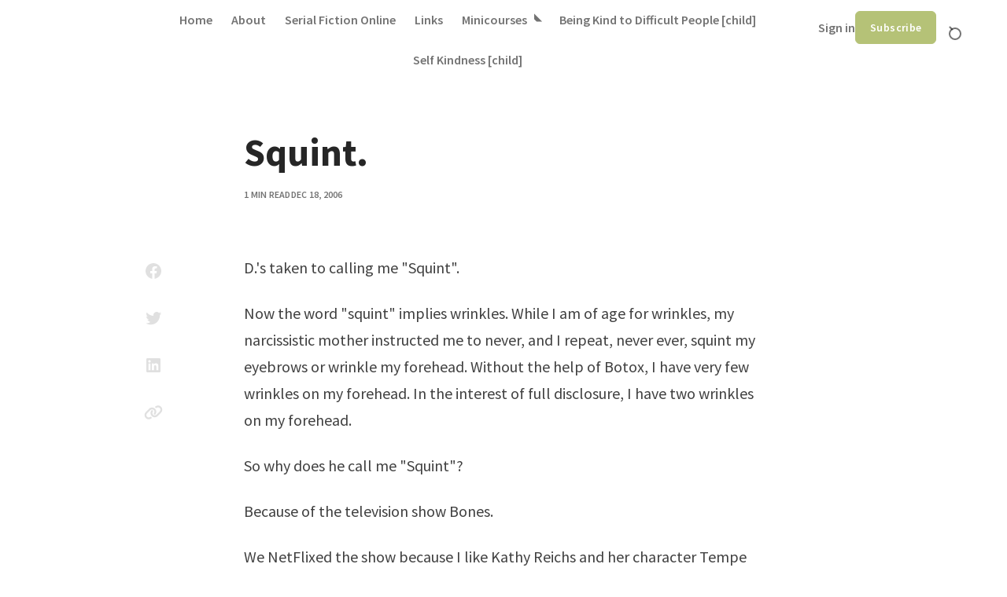

--- FILE ---
content_type: text/html; charset=utf-8
request_url: https://www.on-a-limb.com/squint/
body_size: 6556
content:
<!doctype html>
<html lang="en" class="no-js" data-header-style="classic">

<head>
    <title>Squint.</title>
    <meta charset="utf-8">
    <meta name="viewport" content="width=device-width, initial-scale=1.0">
    <script>document.documentElement.classList.replace('no-js','js');</script>
    <script>
        if (window.localStorage.getItem('kutak-prefers-color-scheme') && !document.documentElement.hasAttribute('data-prefers-color-scheme')) {
            document.documentElement.setAttribute('data-prefers-color-scheme', window.localStorage.getItem('kutak-prefers-color-scheme'));
        }
    </script>

    <link rel="preload" as="font" type="font/woff2" href="https://www.on-a-limb.com/assets/fonts/source-sans-pro-v21-latin-ext_latin-regular.woff2?v=0be745a83f" crossorigin>
<link rel="preload" as="font" type="font/woff2" href="https://www.on-a-limb.com/assets/fonts/source-sans-pro-v21-latin-ext_latin-600.woff2?v=0be745a83f" crossorigin>
<link rel="preload" as="font" type="font/woff2" href="https://www.on-a-limb.com/assets/fonts/source-sans-pro-v21-latin-ext_latin-700.woff2?v=0be745a83f" crossorigin>

<style>
    @font-face {
        font-family: 'Source Sans Pro';
        font-style: normal;
        font-weight: 400;
        font-display: swap;
        src: url('https://www.on-a-limb.com/assets/fonts/source-sans-pro-v21-latin-ext_latin-regular.woff2?v=0be745a83f') format('woff2');
    }

    @font-face {
        font-family: 'Source Sans Pro';
        font-style: italic;
        font-weight: 400;
        font-display: swap;
        src: url('https://www.on-a-limb.com/assets/fonts/source-sans-pro-v21-latin-ext_latin-italic.woff2?v=0be745a83f') format('woff2');
    }

    @font-face {
        font-family: 'Source Sans Pro';
        font-style: normal;
        font-weight: 600;
        font-display: swap;
        src: url('https://www.on-a-limb.com/assets/fonts/source-sans-pro-v21-latin-ext_latin-600.woff2?v=0be745a83f') format('woff2');
    }

    @font-face {
        font-family: 'Source Sans Pro';
        font-style: italic;
        font-weight: 600;
        font-display: swap;
        src: url('https://www.on-a-limb.com/assets/fonts/source-sans-pro-v21-latin-ext_latin-600italic.woff2?v=0be745a83f') format('woff2');
    }

    @font-face {
        font-family: 'Source Sans Pro';
        font-style: normal;
        font-weight: 700;
        font-display: swap;
        src: url('https://www.on-a-limb.com/assets/fonts/source-sans-pro-v21-latin-ext_latin-700.woff2?v=0be745a83f') format('woff2');
    }

    @font-face {
        font-family: 'Source Sans Pro';
        font-style: italic;
        font-weight: 700;
        font-display: swap;
        src: url('https://www.on-a-limb.com/assets/fonts/source-sans-pro-v21-latin-ext_latin-700italic.woff2?v=0be745a83f') format('woff2');
    }

    :root {
        --kutak--font-family--base: 'Source Sans Pro', Helvetica, sans-serif;
        --kutak--font-family--headings: 'Source Sans Pro', Helvetica, sans-serif;
        --kutak--font-family--elements: 'Source Sans Pro', Helvetica, sans-serif;
        --kutak--font-weight--base: 400;
        --kutak--font-weight--base-bold: 700;
        --kutak--font-weight--headings: 700;
        --kutak--font-weight--headings-small: 600;
        --kutak--font-weight--elements: 600;
    }
</style>

    <link rel="stylesheet" href="https://www.on-a-limb.com/assets/dist/style.css?v=0be745a83f">

    

    <link rel="icon" href="https://www.on-a-limb.com/content/images/size/w256h256/format/jpeg/2023/09/On-a-limb-v2.jpg" type="image/jpeg">
    <link rel="canonical" href="https://www.on-a-limb.com/squint/">
    <meta name="referrer" content="no-referrer-when-downgrade">
    
    <meta property="og:site_name" content="On a Limb with Claudia">
    <meta property="og:type" content="article">
    <meta property="og:title" content="Squint.">
    <meta property="og:description" content="D.&#x27;s taken to calling me &quot;Squint&quot;.

Now the word &quot;squint&quot; implies wrinkles. While I am of age for wrinkles, my narcissistic mother instructed me to never, and I repeat, never ever, squint my eyebrows or wrinkle my forehead. Without the help of Botox, I have very few wrinkles on">
    <meta property="og:url" content="https://www.on-a-limb.com/squint/">
    <meta property="og:image" content="https://www.on-a-limb.com/content/images/size/w1200/2024/09/On-a-limb-v1-1.jpg">
    <meta property="article:published_time" content="2006-12-18T19:40:10.000Z">
    <meta property="article:modified_time" content="2024-02-15T18:07:37.000Z">
    <meta name="twitter:card" content="summary_large_image">
    <meta name="twitter:title" content="Squint.">
    <meta name="twitter:description" content="D.&#x27;s taken to calling me &quot;Squint&quot;.

Now the word &quot;squint&quot; implies wrinkles. While I am of age for wrinkles, my narcissistic mother instructed me to never, and I repeat, never ever, squint my eyebrows or wrinkle my forehead. Without the help of Botox, I have very few wrinkles on">
    <meta name="twitter:url" content="https://www.on-a-limb.com/squint/">
    <meta name="twitter:image" content="https://www.on-a-limb.com/content/images/size/w1200/2023/10/On-a-limb-v3--no-background-_black.png">
    <meta name="twitter:label1" content="Written by">
    <meta name="twitter:data1" content="Claudia H. Christian">
    <meta property="og:image:width" content="1200">
    <meta property="og:image:height" content="800">
    
    <script type="application/ld+json">
{
    "@context": "https://schema.org",
    "@type": "Article",
    "publisher": {
        "@type": "Organization",
        "name": "On a Limb with Claudia",
        "url": "https://www.on-a-limb.com/",
        "logo": {
            "@type": "ImageObject",
            "url": "https://www.on-a-limb.com/content/images/2023/09/On-a-limb-v3-2-whitesmaller.png"
        }
    },
    "author": {
        "@type": "Person",
        "name": "Claudia H. Christian",
        "image": {
            "@type": "ImageObject",
            "url": "https://www.gravatar.com/avatar/826018e523886f10da589dc9dda9edd8?s=250&r=x&d=mp",
            "width": 250,
            "height": 250
        },
        "url": "https://www.on-a-limb.com/author/claudia/",
        "sameAs": []
    },
    "headline": "Squint.",
    "url": "https://www.on-a-limb.com/squint/",
    "datePublished": "2006-12-18T19:40:10.000Z",
    "dateModified": "2024-02-15T18:07:37.000Z",
    "description": "D.&#x27;s taken to calling me &quot;Squint&quot;.\n\nNow the word &quot;squint&quot; implies wrinkles. While I am of age for wrinkles, my narcissistic mother instructed me to never, and I repeat, never ever, squint my eyebrows or wrinkle my forehead. Without the help of Botox, I have very few wrinkles on my forehead. In the interest of full disclosure, I have two wrinkles on my forehead.\n\nSo why does he call me &quot;Squint&quot;?\n\nBecause of the television show Bones.\n\n\nWe NetFlixed the show because I like Kathy Reichs and her cha",
    "mainEntityOfPage": "https://www.on-a-limb.com/squint/"
}
    </script>

    <meta name="generator" content="Ghost 6.13">
    <link rel="alternate" type="application/rss+xml" title="On a Limb with Claudia" href="https://www.on-a-limb.com/rss/">
    <script defer src="https://cdn.jsdelivr.net/ghost/portal@~2.56/umd/portal.min.js" data-i18n="true" data-ghost="https://www.on-a-limb.com/" data-key="77076227aa4aa3bb54a71e8aa6" data-api="https://on-a-limb-with-claudia.ghost.io/ghost/api/content/" data-locale="en" crossorigin="anonymous"></script><style id="gh-members-styles">.gh-post-upgrade-cta-content,
.gh-post-upgrade-cta {
    display: flex;
    flex-direction: column;
    align-items: center;
    font-family: -apple-system, BlinkMacSystemFont, 'Segoe UI', Roboto, Oxygen, Ubuntu, Cantarell, 'Open Sans', 'Helvetica Neue', sans-serif;
    text-align: center;
    width: 100%;
    color: #ffffff;
    font-size: 16px;
}

.gh-post-upgrade-cta-content {
    border-radius: 8px;
    padding: 40px 4vw;
}

.gh-post-upgrade-cta h2 {
    color: #ffffff;
    font-size: 28px;
    letter-spacing: -0.2px;
    margin: 0;
    padding: 0;
}

.gh-post-upgrade-cta p {
    margin: 20px 0 0;
    padding: 0;
}

.gh-post-upgrade-cta small {
    font-size: 16px;
    letter-spacing: -0.2px;
}

.gh-post-upgrade-cta a {
    color: #ffffff;
    cursor: pointer;
    font-weight: 500;
    box-shadow: none;
    text-decoration: underline;
}

.gh-post-upgrade-cta a:hover {
    color: #ffffff;
    opacity: 0.8;
    box-shadow: none;
    text-decoration: underline;
}

.gh-post-upgrade-cta a.gh-btn {
    display: block;
    background: #ffffff;
    text-decoration: none;
    margin: 28px 0 0;
    padding: 8px 18px;
    border-radius: 4px;
    font-size: 16px;
    font-weight: 600;
}

.gh-post-upgrade-cta a.gh-btn:hover {
    opacity: 0.92;
}</style>
    <script defer src="https://cdn.jsdelivr.net/ghost/sodo-search@~1.8/umd/sodo-search.min.js" data-key="77076227aa4aa3bb54a71e8aa6" data-styles="https://cdn.jsdelivr.net/ghost/sodo-search@~1.8/umd/main.css" data-sodo-search="https://on-a-limb-with-claudia.ghost.io/" data-locale="en" crossorigin="anonymous"></script>
    
    <link href="https://www.on-a-limb.com/webmentions/receive/" rel="webmention">
    <script defer src="/public/cards.min.js?v=0be745a83f"></script>
    <link rel="stylesheet" type="text/css" href="/public/cards.min.css?v=0be745a83f">
    <script defer src="/public/comment-counts.min.js?v=0be745a83f" data-ghost-comments-counts-api="https://www.on-a-limb.com/members/api/comments/counts/"></script>
    <script defer src="/public/member-attribution.min.js?v=0be745a83f"></script>
    <script defer src="/public/ghost-stats.min.js?v=0be745a83f" data-stringify-payload="false" data-datasource="analytics_events" data-storage="localStorage" data-host="https://www.on-a-limb.com/.ghost/analytics/api/v1/page_hit"  tb_site_uuid="67e1d119-3f71-400a-b4ee-fb02e3fd7172" tb_post_uuid="292459f5-c405-4b1c-8915-a75807169057" tb_post_type="post" tb_member_uuid="undefined" tb_member_status="undefined"></script><style>:root {--ghost-accent-color: #b5c277;}</style>
    <style>
    .feed-image {
    background-color: transparent!important;
    }
</style>
<!-- Dropdown Menu -->
<script src="https://cdn.jsdelivr.net/gh/rakihub/ghost-code-injection@nested-menu-v1.1/nested-menu/built/nested-menu.min.js" defer></script>
<link rel="stylesheet" href="https://cdn.jsdelivr.net/gh/rakihub/ghost-code-injection@nested-menu-v1.1/nested-menu/built/nested-menu.min.css">
</head>

<body class="post-template">

    <a class="skip-link visually-hidden-focusable" href="#main">Skip to content</a>

    <div class="site">

        <header id="site-header" class="site-header">
    <span class="site-header__bg"></span>

    <div class="site-header__container container">
        <button
            class="site-header__hamburger"
            data-site-action-trigger="navigation"
            aria-label="Open Menu"
            aria-expanded="false"
            aria-controls="site-actions-navigation">
            <span></span>
        </button>

        <a href="https://www.on-a-limb.com" rel="home" class="site-header__logo">
                <img class="site-header__logo-image" data-logo-color-scheme="default" src="https://www.on-a-limb.com/content/images/2023/09/On-a-limb-v3-2-whitesmaller.png" alt="On a Limb with Claudia">
        </a>

        <div id="site-actions-navigation" class="site-navigation">
            <div class="site-navigation__inner">
                        <nav class="nav-classic">
            <ul class="nav-classic__menu">
                 
                    <li class="nav-classic__menu-item">
                        <a class="nav-classic__menu-link" href="http://on-a-limb.com">
                            <span class="nav-classic__menu-title">Home</span>
                        </a>
                    </li>
                 
                 
                    <li class="nav-classic__menu-item">
                        <a class="nav-classic__menu-link" href="https://www.storiesbyclaudia.com/claudiahallchristian">
                            <span class="nav-classic__menu-title">About</span>
                        </a>
                    </li>
                 
                 
                    <li class="nav-classic__menu-item">
                        <a class="nav-classic__menu-link" href="http://serialfiction.online">
                            <span class="nav-classic__menu-title">Serial Fiction Online</span>
                        </a>
                    </li>
                 
                 
                    <li class="nav-classic__menu-item">
                        <a class="nav-classic__menu-link" href="https://linktr.ee/claudiahallchristian">
                            <span class="nav-classic__menu-title">Links</span>
                        </a>
                    </li>
                 
                 
                    <li class="nav-classic__menu-item">
                        <a class="nav-classic__menu-link" href="https://www.on-a-limb.com/minicourse/">
                            <span class="nav-classic__menu-title">Minicourses [has-child]</span>
                        </a>
                    </li>
                 
                 
                    <li class="nav-classic__menu-item">
                        <a class="nav-classic__menu-link" href="https://www.on-a-limb.com/tag/being-kind-to-difficult-people/">
                            <span class="nav-classic__menu-title">Being Kind to Difficult People [child]</span>
                        </a>
                    </li>
                 
                 
                    <li class="nav-classic__menu-item">
                        <a class="nav-classic__menu-link" href="https://www.on-a-limb.com/tag/self-kindness/">
                            <span class="nav-classic__menu-title">Self Kindness [child]</span>
                        </a>
                    </li>
                 
            </ul>
        </nav>

                    <div class="site-account">
                <a class="site-account__link" href="#/portal/signin" data-portal="signin">Sign in</a>
                <a class="site-account__button button" data-btn-size="small" href="#/portal/signup" data-portal="signup">Subscribe</a>
    </div>
                            </div>
        </div>

        <button
            class="site-header__search-trigger"
            aria-label="Open Search"
            data-ghost-search>
            <span></span>
        </button>
    </div>

    <div class="site-actions">
        <span class="site-actions__backdrop" data-close-site-actions></span>
        <span class="site-actions__bg"></span>


    </div>

</header>

        <main id="main" class="site-main">
            

<article class="article post no-image">

    <header class="article-header section" data-layout-grid="custom" data-theme="highlight" data-section="first" data-has-featured-image="false">
        <div class="article-header__content">
            <h1 class="article-header__title">Squint.</h1>
            <div class="article-header__footer">
                <span class="article-header__meta article-header__meta--read-time">1 min read</span>
                <time class="article-header__meta article-header__meta--date" datetime="2006-12-18">Dec 18, 2006</time>
            </div>
        </div>
    </header>

    <div class="article-main section" data-canvas-grid="content">
        <div class="article-content" data-canvas-grid="content" data-canvas-grid-self="full">
            <p>D.'s taken to calling me "Squint".</p><p>Now the word "squint" implies wrinkles.  While I am of age for wrinkles, my narcissistic mother instructed me to never, and I repeat, never ever, squint my eyebrows or wrinkle my forehead.  Without the help of Botox, I have very few wrinkles on my forehead.  In the interest of full disclosure, I have two wrinkles on my forehead.</p><p>So why does he call me "Squint"?</p><p>Because of the television show <a href="http://www.fox.com/bones/?ref=on-a-limb.com">Bones</a>.<br></p><p> We <a href="http://www.netflix.com/?ref=on-a-limb.com">NetFlixed</a> the show because I like <a href="http://www.kathyreichs.com/?ref=on-a-limb.com">Kathy Reichs</a> and her character Tempe Brennan.  I <a href="http://www.opengrove.com/dwnlds/audio/2004/exc_undr_reichs.ram?ref=on-a-limb.com">spoke with her for the Open Grove</a> a couple years ago.  She's an extraordinarily sweet and brilliant person.</p><p><strong>A squint is a person who spends their day squinting at things.</strong></p><p>Well all right, I spend my day squinting at things.  But that doesn't mean I need a nickname that implies WRINKLES!</p><p>Does it????</p><p>-----</p>
        </div>


        <div class="article-sharing">
            <div class="sharing-buttons">
    <h4 class="sharing-buttons__title meta-title">Share with friends</h4>
    <ul class="sharing-buttons__list">
        <li class="sharing-buttons__list-item">
            <a href="https://www.facebook.com/sharer.php?u=https://www.on-a-limb.com/squint/" title="Share on Facebook" target="_blank" rel="noopener" class="sharing-buttons__list-link" data-social="facebook"><svg width="24" height="24" viewBox="0 0 24 24" version="1.1" xmlns="http://www.w3.org/2000/svg" aria-hidden="true" focusable="false"><path d="M12 2C6.5 2 2 6.5 2 12c0 5 3.7 9.1 8.4 9.9v-7H7.9V12h2.5V9.8c0-2.5 1.5-3.9 3.8-3.9 1.1 0 2.2.2 2.2.2v2.5h-1.3c-1.2 0-1.6.8-1.6 1.6V12h2.8l-.4 2.9h-2.3v7C18.3 21.1 22 17 22 12c0-5.5-4.5-10-10-10z" fill="currentColor"></path></svg>
</a>
        </li>
        <li class="sharing-buttons__list-item">
            <a href="https://twitter.com/intent/tweet?url=https://www.on-a-limb.com/squint/&amp;text=Squint." title="Share on Twitter" target="_blank" rel="noopener" class="sharing-buttons__list-link" data-social="twitter"><svg width="24" height="24" viewBox="0 0 24 24" version="1.1" xmlns="http://www.w3.org/2000/svg" aria-hidden="true" focusable="false"><path d="M22.23,5.924c-0.736,0.326-1.527,0.547-2.357,0.646c0.847-0.508,1.498-1.312,1.804-2.27 c-0.793,0.47-1.671,0.812-2.606,0.996C18.324,4.498,17.257,4,16.077,4c-2.266,0-4.103,1.837-4.103,4.103 c0,0.322,0.036,0.635,0.106,0.935C8.67,8.867,5.647,7.234,3.623,4.751C3.27,5.357,3.067,6.062,3.067,6.814 c0,1.424,0.724,2.679,1.825,3.415c-0.673-0.021-1.305-0.206-1.859-0.513c0,0.017,0,0.034,0,0.052c0,1.988,1.414,3.647,3.292,4.023 c-0.344,0.094-0.707,0.144-1.081,0.144c-0.264,0-0.521-0.026-0.772-0.074c0.522,1.63,2.038,2.816,3.833,2.85 c-1.404,1.1-3.174,1.756-5.096,1.756c-0.331,0-0.658-0.019-0.979-0.057c1.816,1.164,3.973,1.843,6.29,1.843 c7.547,0,11.675-6.252,11.675-11.675c0-0.178-0.004-0.355-0.012-0.531C20.985,7.47,21.68,6.747,22.23,5.924z" fill="currentColor"></path></svg>
</a>
        </li>
        <li class="sharing-buttons__list-item">
            <a href="https://www.linkedin.com/shareArticle?mini=true&amp;url=https://www.on-a-limb.com/squint/&amp;title=Squint." title="Share on LinkedIn" target="_blank" rel="noopener" class="sharing-buttons__list-link" data-social="linkedin"><svg width="24" height="24" viewBox="0 0 24 24" version="1.1" xmlns="http://www.w3.org/2000/svg" aria-hidden="true" focusable="false"><path d="M19.7,3H4.3C3.582,3,3,3.582,3,4.3v15.4C3,20.418,3.582,21,4.3,21h15.4c0.718,0,1.3-0.582,1.3-1.3V4.3 C21,3.582,20.418,3,19.7,3z M8.339,18.338H5.667v-8.59h2.672V18.338z M7.004,8.574c-0.857,0-1.549-0.694-1.549-1.548 c0-0.855,0.691-1.548,1.549-1.548c0.854,0,1.547,0.694,1.547,1.548C8.551,7.881,7.858,8.574,7.004,8.574z M18.339,18.338h-2.669 v-4.177c0-0.996-0.017-2.278-1.387-2.278c-1.389,0-1.601,1.086-1.601,2.206v4.249h-2.667v-8.59h2.559v1.174h0.037 c0.356-0.675,1.227-1.387,2.526-1.387c2.703,0,3.203,1.779,3.203,4.092V18.338z" fill="currentColor"></path></svg>
</a>
        </li>
        <li class="sharing-buttons__list-item">
            <button class="sharing-buttons__list-link" title="Copy link" data-social="copy-link" data-copy-link="https://www.on-a-limb.com/squint/">
                <svg width="24" height="24" version="1.1" aria-hidden="true" focusable="false" xmlns="http://www.w3.org/2000/svg" viewBox="0 0 640 512"><path d="M579.8 267.7c56.5-56.5 56.5-148 0-204.5c-50-50-128.8-56.5-186.3-15.4l-1.6 1.1c-14.4 10.3-17.7 30.3-7.4 44.6s30.3 17.7 44.6 7.4l1.6-1.1c32.1-22.9 76-19.3 103.8 8.6c31.5 31.5 31.5 82.5 0 114L422.3 334.8c-31.5 31.5-82.5 31.5-114 0c-27.9-27.9-31.5-71.8-8.6-103.8l1.1-1.6c10.3-14.4 6.9-34.4-7.4-44.6s-34.4-6.9-44.6 7.4l-1.1 1.6C206.5 251.2 213 330 263 380c56.5 56.5 148 56.5 204.5 0L579.8 267.7zM60.2 244.3c-56.5 56.5-56.5 148 0 204.5c50 50 128.8 56.5 186.3 15.4l1.6-1.1c14.4-10.3 17.7-30.3 7.4-44.6s-30.3-17.7-44.6-7.4l-1.6 1.1c-32.1 22.9-76 19.3-103.8-8.6C74 372 74 321 105.5 289.5L217.7 177.2c31.5-31.5 82.5-31.5 114 0c27.9 27.9 31.5 71.8 8.6 103.9l-1.1 1.6c-10.3 14.4-6.9 34.4 7.4 44.6s34.4 6.9 44.6-7.4l1.1-1.6C433.5 260.8 427 182 377 132c-56.5-56.5-148-56.5-204.5 0L60.2 244.3z" fill="currentColor"/></svg>
                <span class="sharing-buttons__tooltip" role="tooltip" aria-hidden="true">Link copied</span>
            </button>
        </li>
    </ul>
</div>
        </div>

        <div class="article-authors">
                <div class="author-box" >
        <a href="/author/claudia/" aria-hidden="true" tabindex="-1" class="author-box__avatar">
                <figure class="author-box__avatar-figure">
                    <img width="70" height="70" class="author-box__avatar-image" src="https://www.gravatar.com/avatar/826018e523886f10da589dc9dda9edd8?s&#x3D;250&amp;r&#x3D;x&amp;d&#x3D;mp" alt="Claudia H. Christian" loading="lazy">
                </figure>
        </a>
        <div class="author-box__info">
            <h5 class="author-box__name">
                <span class="visually-hidden">Posted by</span>
                <a href="/author/claudia/" class="author-box__name-link">Claudia H. Christian</a>
            </h5>
        </div>
    </div>
        </div>

        <div class="article-newsletter newsletter-box" data-theme="highlight">
            <h3 class="newsletter-box__title meta-title">Join our newsletter</h3>
            <p class="newsletter-box__info">Get the latest news from lifestyle, technology, business and travel.</p>
            <form class="newsletter-box__form" data-members-form="signup" data-theme="reset">
                <div class="newsletter-box__form-field">
                    <label for="newsletter-box-email-input" class="visually-hidden">Enter your email</label>
                    <input id="newsletter-box-email-input" class="newsletter-box__form-input" type="email" name="email" placeholder="Enter your email" required data-members-email>
                    <button class="newsletter-box__form-submit" type="submit">Subscribe</button>
                </div>
                <p class="newsletter-box__message" data-message="loading">Processing your application...</p>
                <p class="newsletter-box__message" data-message="success">Success! Please check your inbox and click the link to confirm your subscription.</p>
                <p class="newsletter-box__message" data-message="error">Sorry, something went wrong. Please try again.</p>
            </form>
        </div>
    </div>

    <footer class="article-footer">
        

            <div class="article-comments section" data-layout-grid="sidebar" data-theme="light">
                <div class="comments">
                    <h3 class="comments__title section-title"><script
    data-ghost-comment-count="651ccffc66cca20001157b91"
    data-ghost-comment-count-empty="No Comments"
    data-ghost-comment-count-singular="Comment"
    data-ghost-comment-count-plural="Comments"
    data-ghost-comment-count-tag="span"
    data-ghost-comment-count-class-name=""
    data-ghost-comment-count-autowrap="true"
>
</script></h3>
                    
        <script defer src="https://cdn.jsdelivr.net/ghost/comments-ui@~1.3/umd/comments-ui.min.js" data-locale="en" data-ghost-comments="https://www.on-a-limb.com/" data-api="https://on-a-limb-with-claudia.ghost.io/ghost/api/content/" data-admin="https://on-a-limb-with-claudia.ghost.io/ghost/" data-key="77076227aa4aa3bb54a71e8aa6" data-title="" data-count="false" data-post-id="651ccffc66cca20001157b91" data-color-scheme="auto" data-avatar-saturation="60" data-accent-color="#b5c277" data-comments-enabled="all" data-publication="On a Limb with Claudia" crossorigin="anonymous"></script>
    
                </div>
                            </div>
    </footer>

</article>


        </main>

        <footer id="site-footer" class="site-footer" data-theme="highlight">

    <div class="site-footer__socials" data-canvas-grid="container">
        <div class="socials">
</div>

    </div>

    <div class="site-footer__content" data-canvas-grid="container">

            <nav class="nav-secondary">
        <ul class="nav-secondary__menu">
            <li class="nav-secondary__menu-item">
                <a class="nav-secondary__menu-link" href="https://dashboard.mailerlite.com/forms/262763/75048650666935406/share">
                    <span class="nav-secondary__menu-title">Sign up for newsletter</span>
                </a>
            </li>
        </ul>
    </nav>


        <p class="site-footer__copyright">
            © On a Limb with Claudia 2026 - Powered by <a href="https://ghost.org" target="_blank" rel="noopener">Ghost</a>
        </p>

    </div>
</footer>

    </div><!-- .site -->

    <script type="module" src="https://www.on-a-limb.com/assets/dist/main.js?v=0be745a83f"></script>

    

</body>

</html>


--- FILE ---
content_type: text/css; charset=UTF-8
request_url: https://www.on-a-limb.com/assets/dist/style.css?v=0be745a83f
body_size: 14150
content:
@charset "UTF-8";:root,[data-theme=reset],*+.content-cta:before,.article-header[data-has-featured-image=false],.kg-header-card.kg-style-accent .kg-header-card-button{--kutak--color--accent: var(--ghost-accent-color, #e60073);--kutak--color--primary: var(--kutak--color--accent);--kutak--color--primary-contrast: #fff;--kutak--color--secondary: rgba(0, 0, 0, .04);--kutak--color--secondary-contrast: var(--kutak--color--primary);--kutak--color--tertiary: #feffc3;--kutak--color--tertiary-contrast: rgba(0, 0, 0, .9);--kutak--color--base: #fff;--kutak--color--contrast: rgba(0, 0, 0, .75);--kutak--color--contrast-highlight: rgba(0, 0, 0, .85);--kutak--color--contrast-dim: rgba(0, 0, 0, .55);--kutak--color--contrast-dimmer: rgba(0, 0, 0, .4);--kutak--color--link: var(--kutak--color--primary);--kutak--color--link--hover: var(--kutak--color--primary);--kutak--color--link--hover-contrast: #fff;--kutak--color--border: rgba(0, 0, 0, .12);--kutak--color--border-dim: rgba(0, 0, 0, .05);--kutak--color--border-highlight: rgba(0, 0, 0, .3);--kutak--color--success: rgba(27, 243, 0, .3);--kutak--color--success-contrast: rgba(0, 0, 0, .85);--kutak--color--error: rgba(255, 0, 0, .1);--kutak--color--error-contrast: rgba(0, 0, 0, .85);--kutak--color--overlay-backdrop: rgba(0, 0, 0, .6);--kutak--color--overlay-image: rgba(0, 0, 0, .4);--kutak--theme--highlight--color--base: #f4f6f8;--kutak--theme--light--color--base: #f9fafb;--kutak--theme--dark--color--base: #181818}[data-theme],.tagcloud a,.sharing-buttons__list-link,.kg-header-card,.kg-file-card-icon,.kg-embed-card .twitter-tweet,.kg-callout-card-accent,.kg-callout-card-background-accent,.kg-callout-card-grey,.kg-callout-card-background-grey,.kg-blockquote-alt,code,kbd,tt,var,samp,pre{background-color:var(--kutak--color--base);color:var(--kutak--color--contrast)}[data-theme=highlight],.tagcloud a,.sharing-buttons__list-link,.kg-callout-card-grey,.kg-callout-card-background-grey,code,kbd,tt,var,samp,pre{--kutak--color--base: var(--kutak--theme--highlight--color--base)}[data-theme=light],.kg-header-card.kg-style-light,.kg-file-card-icon{--kutak--color--base: var(--kutak--theme--light--color--base)}[data-theme=dark],.kg-header-card.kg-style-image,.kg-header-card.kg-style-dark{--kutak--color--base: var(--kutak--theme--dark--color--base)}[data-theme=accent],.kg-header-card.kg-style-accent,.kg-embed-card .twitter-tweet,.kg-callout-card-accent,.kg-callout-card-background-accent,.kg-blockquote-alt{--kutak--color--base: var(--kutak--color--primary)}[data-theme=dark],.kg-header-card.kg-style-image,.kg-header-card.kg-style-dark,[data-theme=accent],.kg-header-card.kg-style-accent,.kg-embed-card .twitter-tweet,.kg-callout-card-accent,.kg-callout-card-background-accent,.kg-blockquote-alt{--kutak--color--contrast: rgba(255, 255, 255, .95);--kutak--color--contrast-highlight: #fff;--kutak--color--border: rgba(255, 255, 255, .5);--kutak--color--link: #fff;--kutak--color--link--hover-contrast: var(--kutak--color--primary);--kutak--color--link--hover: #fff}[data-theme=dark] :focus-visible,.kg-header-card.kg-style-image :focus-visible,.kg-header-card.kg-style-dark :focus-visible,[data-theme=accent] :focus-visible,.kg-header-card.kg-style-accent :focus-visible,.kg-embed-card .twitter-tweet :focus-visible,.kg-callout-card-accent :focus-visible,.kg-callout-card-background-accent :focus-visible,.kg-blockquote-alt :focus-visible{outline-color:#fffffff2}:root[data-has-dark-mode-support][data-prefers-color-scheme=dark],:root[data-has-dark-mode-support][data-prefers-color-scheme=dark] [data-theme=reset],:root[data-has-dark-mode-support][data-prefers-color-scheme=dark] *+.content-cta:before,:root[data-has-dark-mode-support][data-prefers-color-scheme=dark] .article-header[data-has-featured-image=false],:root[data-has-dark-mode-support][data-prefers-color-scheme=dark] .kg-header-card.kg-style-accent .kg-header-card-button{--kutak--color--base: #18171c;--kutak--color--primary: var(--kutak--dark-mode--color--accent, var(--kutak--color--accent));--kutak--color--secondary: rgba(255, 255, 255, .1);--kutak--color--secondary-contrast: rgba(255, 255, 255, .9);--kutak--color--contrast: rgba(255, 255, 255, .8);--kutak--color--contrast-highlight: rgba(255, 255, 255, .95);--kutak--color--contrast-dim: rgba(255, 255, 255, .7);--kutak--color--contrast-dimmer: rgba(255, 255, 255, .6);--kutak--color--border: rgba(255, 255, 255, .1);--kutak--color--border-dim: rgba(255, 255, 255, .05);--kutak--color--border-highlight: rgba(255, 255, 255, .2);--kutak--color--link--hover: var(--kutak--color--secondary);--kutak--color--link--hover-contrast: var(--kutak--color--secondary-contrast);--kutak--color--shadow: rgba(0, 0, 0, .2);--kutak--color--shadow-highlight: rgba(0, 0, 0, .3);--kutak--color--overlay-image: rgba(0, 0, 0, .5)}:root[data-has-dark-mode-support][data-prefers-color-scheme=dark] :focus-visible,:root[data-has-dark-mode-support][data-prefers-color-scheme=dark] [data-theme=reset] :focus-visible{outline-color:#ffffffb3}:root[data-has-dark-mode-support][data-prefers-color-scheme=dark] [data-theme=accent],:root[data-has-dark-mode-support][data-prefers-color-scheme=dark] .kg-header-card.kg-style-accent,:root[data-has-dark-mode-support][data-prefers-color-scheme=dark] .kg-embed-card .twitter-tweet,:root[data-has-dark-mode-support][data-prefers-color-scheme=dark] .kg-callout-card-accent,:root[data-has-dark-mode-support][data-prefers-color-scheme=dark] .kg-callout-card-background-accent,:root[data-has-dark-mode-support][data-prefers-color-scheme=dark] .kg-blockquote-alt,:root[data-has-dark-mode-support][data-prefers-color-scheme=dark] [data-theme=reset] [data-theme=accent]{--kutak--color--base: var(--kutak--dark-mode--color--accent, var(--kutak--color--accent))}:root[data-has-dark-mode-support][data-prefers-color-scheme=dark] [data-theme=dark],:root[data-has-dark-mode-support][data-prefers-color-scheme=dark] .kg-header-card.kg-style-image,:root[data-has-dark-mode-support][data-prefers-color-scheme=dark] .kg-header-card.kg-style-dark,:root[data-has-dark-mode-support][data-prefers-color-scheme=dark] [data-theme=highlight],:root[data-has-dark-mode-support][data-prefers-color-scheme=dark] .tagcloud a,:root[data-has-dark-mode-support][data-prefers-color-scheme=dark] .sharing-buttons__list-link,:root[data-has-dark-mode-support][data-prefers-color-scheme=dark] .kg-callout-card-grey,:root[data-has-dark-mode-support][data-prefers-color-scheme=dark] .kg-callout-card-background-grey,:root[data-has-dark-mode-support][data-prefers-color-scheme=dark] code,:root[data-has-dark-mode-support][data-prefers-color-scheme=dark] kbd,:root[data-has-dark-mode-support][data-prefers-color-scheme=dark] tt,:root[data-has-dark-mode-support][data-prefers-color-scheme=dark] var,:root[data-has-dark-mode-support][data-prefers-color-scheme=dark] samp,:root[data-has-dark-mode-support][data-prefers-color-scheme=dark] pre,:root[data-has-dark-mode-support][data-prefers-color-scheme=dark] [data-theme=reset] [data-theme=dark],:root[data-has-dark-mode-support][data-prefers-color-scheme=dark] [data-theme=reset] [data-theme=highlight]{--kutak--color--base: #1a191f}:root[data-has-dark-mode-support][data-prefers-color-scheme=dark] [data-theme=light],:root[data-has-dark-mode-support][data-prefers-color-scheme=dark] .kg-header-card.kg-style-light,:root[data-has-dark-mode-support][data-prefers-color-scheme=dark] .kg-file-card-icon,:root[data-has-dark-mode-support][data-prefers-color-scheme=dark] [data-theme=reset] [data-theme=light]{--kutak--color--base: #1c1b22}:root[data-has-dark-mode-support][data-prefers-color-scheme=dark] .posts-highlight,:root[data-has-dark-mode-support][data-prefers-color-scheme=dark] .article-header,:root[data-has-dark-mode-support][data-prefers-color-scheme=dark] [data-theme=reset] .posts-highlight,:root[data-has-dark-mode-support][data-prefers-color-scheme=dark] [data-theme=reset] .article-header{--kutak--color--base: #151419}@media (prefers-color-scheme: dark){:root[data-has-dark-mode-support]:not([data-prefers-color-scheme]),:root[data-has-dark-mode-support]:not([data-prefers-color-scheme]) [data-theme=reset],:root[data-has-dark-mode-support]:not([data-prefers-color-scheme]) *+.content-cta:before,:root[data-has-dark-mode-support]:not([data-prefers-color-scheme]) .article-header[data-has-featured-image=false],:root[data-has-dark-mode-support]:not([data-prefers-color-scheme]) .kg-header-card.kg-style-accent .kg-header-card-button{--kutak--color--base: #18171c;--kutak--color--primary: var(--kutak--dark-mode--color--accent, var(--kutak--color--accent));--kutak--color--secondary: rgba(255, 255, 255, .1);--kutak--color--secondary-contrast: rgba(255, 255, 255, .9);--kutak--color--contrast: rgba(255, 255, 255, .8);--kutak--color--contrast-highlight: rgba(255, 255, 255, .95);--kutak--color--contrast-dim: rgba(255, 255, 255, .7);--kutak--color--contrast-dimmer: rgba(255, 255, 255, .6);--kutak--color--border: rgba(255, 255, 255, .1);--kutak--color--border-dim: rgba(255, 255, 255, .05);--kutak--color--border-highlight: rgba(255, 255, 255, .2);--kutak--color--link--hover: var(--kutak--color--secondary);--kutak--color--link--hover-contrast: var(--kutak--color--secondary-contrast);--kutak--color--shadow: rgba(0, 0, 0, .2);--kutak--color--shadow-highlight: rgba(0, 0, 0, .3);--kutak--color--overlay-image: rgba(0, 0, 0, .5)}:root[data-has-dark-mode-support]:not([data-prefers-color-scheme]) :focus-visible,:root[data-has-dark-mode-support]:not([data-prefers-color-scheme]) [data-theme=reset] :focus-visible{outline-color:#ffffffb3}:root[data-has-dark-mode-support]:not([data-prefers-color-scheme]) [data-theme=accent],:root[data-has-dark-mode-support]:not([data-prefers-color-scheme]) .kg-header-card.kg-style-accent,:root[data-has-dark-mode-support]:not([data-prefers-color-scheme]) .kg-embed-card .twitter-tweet,:root[data-has-dark-mode-support]:not([data-prefers-color-scheme]) .kg-callout-card-accent,:root[data-has-dark-mode-support]:not([data-prefers-color-scheme]) .kg-callout-card-background-accent,:root[data-has-dark-mode-support]:not([data-prefers-color-scheme]) .kg-blockquote-alt,:root[data-has-dark-mode-support]:not([data-prefers-color-scheme]) [data-theme=reset] [data-theme=accent]{--kutak--color--base: var(--kutak--dark-mode--color--accent, var(--kutak--color--accent))}:root[data-has-dark-mode-support]:not([data-prefers-color-scheme]) [data-theme=dark],:root[data-has-dark-mode-support]:not([data-prefers-color-scheme]) .kg-header-card.kg-style-image,:root[data-has-dark-mode-support]:not([data-prefers-color-scheme]) .kg-header-card.kg-style-dark,:root[data-has-dark-mode-support]:not([data-prefers-color-scheme]) [data-theme=highlight],:root[data-has-dark-mode-support]:not([data-prefers-color-scheme]) .tagcloud a,:root[data-has-dark-mode-support]:not([data-prefers-color-scheme]) .sharing-buttons__list-link,:root[data-has-dark-mode-support]:not([data-prefers-color-scheme]) .kg-callout-card-grey,:root[data-has-dark-mode-support]:not([data-prefers-color-scheme]) .kg-callout-card-background-grey,:root[data-has-dark-mode-support]:not([data-prefers-color-scheme]) code,:root[data-has-dark-mode-support]:not([data-prefers-color-scheme]) kbd,:root[data-has-dark-mode-support]:not([data-prefers-color-scheme]) tt,:root[data-has-dark-mode-support]:not([data-prefers-color-scheme]) var,:root[data-has-dark-mode-support]:not([data-prefers-color-scheme]) samp,:root[data-has-dark-mode-support]:not([data-prefers-color-scheme]) pre,:root[data-has-dark-mode-support]:not([data-prefers-color-scheme]) [data-theme=reset] [data-theme=dark],:root[data-has-dark-mode-support]:not([data-prefers-color-scheme]) [data-theme=reset] [data-theme=highlight]{--kutak--color--base: #1a191f}:root[data-has-dark-mode-support]:not([data-prefers-color-scheme]) [data-theme=light],:root[data-has-dark-mode-support]:not([data-prefers-color-scheme]) .kg-header-card.kg-style-light,:root[data-has-dark-mode-support]:not([data-prefers-color-scheme]) .kg-file-card-icon,:root[data-has-dark-mode-support]:not([data-prefers-color-scheme]) [data-theme=reset] [data-theme=light]{--kutak--color--base: #1c1b22}:root[data-has-dark-mode-support]:not([data-prefers-color-scheme]) .posts-highlight,:root[data-has-dark-mode-support]:not([data-prefers-color-scheme]) .article-header,:root[data-has-dark-mode-support]:not([data-prefers-color-scheme]) [data-theme=reset] .posts-highlight,:root[data-has-dark-mode-support]:not([data-prefers-color-scheme]) [data-theme=reset] .article-header{--kutak--color--base: #151419}}:root{--kutak--size--container: 1160px;--kutak--size--content: 660px;--kutak--size--content-wide: 790px;--kutak--size--header: clamp(3.75rem, 1.6393vw + 3.3504rem, 4.375rem);--kutak--size--logo: 35px;--kutak--size--header-content: max(calc(var(--kutak--size--header) / 2), var(--kutak--size--logo));--kutak--radius--xs: 3px;--kutak--radius--s: 6px;--kutak--radius--m: 9px;--kutak--radius--l: 12px;--kutak--radius--xl: 16px}:root{--kutak--safe-area--top: env(safe-area-inset-top);--kutak--safe-area--right: env(safe-area-inset-right);--kutak--safe-area--bottom: env(safe-area-inset-bottom);--kutak--safe-area--left: env(safe-area-inset-left);--kutak--space--3xs: .1875rem;--kutak--space--2xs: .375rem;--kutak--space--xs: .75rem;--kutak--space--s: 1.125rem;--kutak--space--m: 1.875rem;--kutak--space--l: 3rem;--kutak--space--xl: 4.125rem;--kutak--space--2xl: 5.625rem;--kutak--space--3xl: 7.5rem;--kutak--space--xs-s: clamp(.75rem, .9836vw + .5102rem, 1.125rem);--kutak--space--xs-m: clamp(.75rem, 2.9508vw + .0307rem, 1.875rem);--kutak--space--s-m: clamp(1.125rem, 1.9672vw + .6455rem, 1.875rem);--kutak--space--s-l: clamp(1.125rem, 4.918vw + -.0738rem, 3rem);--kutak--space--m-l: clamp(1.875rem, 2.9508vw + 1.1557rem, 3rem);--kutak--space--m-xl: clamp(1.875rem, 5.9016vw + .4365rem, 4.125rem);--kutak--space--l-xl: clamp(3rem, 2.9508vw + 2.2807rem, 4.125rem);--kutak--flow--xs: .5rem;--kutak--flow--s: .75rem;--kutak--flow--m: clamp(1.375rem, .3279vw + 1.2951rem, 1.5rem);--kutak--flow--l: clamp(1.75rem, .9836vw + 1.5102rem, 2.125rem);--kutak--flow--xl: clamp(2.5rem, 2.623vw + 1.8607rem, 3.5rem);--kutak--flow--content: var(--kutak--flow--m);--kutak--space--site: clamp(1.5rem, 3.9344vw + .541rem, 3rem);--kutak--space--sticky: calc(var(--kutak--size--header) + var(--kutak--space--s));--kutak--space--scroll: calc(var(--kutak--size--header) + var(--kutak--space--s));--kutak-space--scroll-theme: calc(var(--kutak-size--header) - 1px);--kutak--space--section: var(--kutak--space--m-xl);--kutak--space--section-first: var(--kutak--space--site);--kutak--space--column: clamp(1.25rem, 7.1429vw + -3.2143rem, 2.5rem);--kutak--space--row: var(--kutak--space--m-xl);--kutak--space--card: var(--kutak--space--s-m);--kutak--space--card-small: var(--kutak--space--xs-s)}@media (min-width: 62.5em){:root{--kutak--space--section-first: calc(var(--kutak--space--l) - ((var(--kutak--size--header) - var(--kutak--size--header-content)) / 2))}:root[data-header-style=classic]{--kutak--space--section-first: calc(var(--kutak--space--xl) - ((var(--kutak--size--header) - var(--kutak--size--header-content)) / 2))}}:root{--kutak--font-size--3xs: .75rem;--kutak--font-size--2xs: .875rem;--kutak--font-size--xs: clamp(.9375rem, .1639vw + .8975rem, 1rem);--kutak--font-size--s: clamp(1.0625rem, .1639vw + 1.0225rem, 1.125rem);--kutak--font-size--m: clamp(1.1875rem, .1639vw + 1.1475rem, 1.25rem);--kutak--font-size--l: clamp(1.3125rem, .6557vw + 1.1527rem, 1.5625rem);--kutak--font-size--xl: clamp(1.5rem, 1.1475vw + 1.2203rem, 1.9375rem);--kutak--font-size--2xl: clamp(1.6875rem, 1.9672vw + 1.208rem, 2.4375rem);--kutak--font-size--3xl: clamp(1.875rem, 3.1148vw + 1.1158rem, 3.0625rem);--kutak--font-size--4xl: clamp(2.125rem, 4.5902vw + 1.0061rem, 3.875rem);--kutak--font-size--5xl: clamp(2.375rem, 6.2295vw + .8566rem, 4.75rem);--kutak--font-size--6xl: clamp(8rem, 26.5574vw + 1.5266rem, 18.125rem);--kutak--font-size--base-small: var(--kutak--font-size--s);--kutak--font-size--base: var(--kutak--font-size--m);--kutak--font-size--h1: var(--kutak--font-size--3xl);--kutak--font-size--h2: var(--kutak--font-size--2xl);--kutak--font-size--h3: var(--kutak--font-size--xl);--kutak--font-size--h4: var(--kutak--font-size--l);--kutak--font-size--h5: var(--kutak--font-size--base);--kutak--font-size--h6: var(--kutak--font-size--base-small);--kutak--font-size--post-card-title: 1.625rem;--kutak--font-size--post-card-horizontal-title: 1.1875rem}:root{--kutak--z-index--below: -1;--kutak--z-index--default: 1;--kutak--z-index--foreground: 2;--kutak--z-index--on-top: 1000;--kutak--z-index--overlay: 2000;--kutak--z-index--modal: 5000}*,*:before,*:after{box-sizing:inherit}html{box-sizing:border-box;-webkit-font-smoothing:antialiased;-moz-osx-font-smoothing:grayscale;text-rendering:optimizeLegibility;text-size-adjust:100%}html:focus-within{scroll-behavior:smooth}html.js:not([data-dom-content-loaded=true]) *{transition:none}html[data-scroll-disabled]{margin-right:var(--kutak--scrollbar-width);overscroll-behavior-y:none}body{background-color:var(--kutak--color--base);color:var(--kutak--color--contrast);margin:0;overflow-x:hidden}[id]{scroll-margin-block-start:var(--kutak--space--scroll)}[id][data-theme],.tagcloud a[id],[id].sharing-buttons__list-link,[id].kg-header-card,[id].kg-file-card-icon,.kg-embed-card [id].twitter-tweet,[id].kg-callout-card-accent,[id].kg-callout-card-background-accent,[id].kg-callout-card-grey,[id].kg-callout-card-background-grey,[id].kg-blockquote-alt,code[id],kbd[id],tt[id],var[id],samp[id],pre[id]{scroll-margin-block-start:var(--kutak--space--scroll-theme)}[id][tabindex]{outline:none}:focus{outline:0}:focus-visible{outline:2px solid var(--kutak--color--contrast);outline-offset:2px}::selection{background-color:var(--kutak--color--tertiary);color:var(--kutak--color--tertiary-contrast)}[disabled]{cursor:default;opacity:.7;pointer-events:none}mark{background-color:var(--kutak--color--tertiary);color:var(--kutak--color--tertiary-contrast)}abbr,acronym{border-block-end:1px dotted var(--kutak--color--border);cursor:help;text-decoration:none}small{font-size:80%}sub,sup{font-size:75%;line-height:0;position:relative;vertical-align:baseline}sub{bottom:-.25em}sup{top:-.5em}code,kbd,tt,var,samp,pre{font-family:Courier,monospace;font-size:var(--kutak--font-size--xs);padding:.125rem .25rem}pre{max-width:100%;overflow:auto;padding:1.5rem}pre code,pre kbd,pre tt,pre var,pre samp{background-color:transparent;padding:0}address{font-style:normal}:-moz-ui-invalid{box-shadow:none}@media (prefers-reduced-motion: reduce){html:focus-within{scroll-behavior:auto!important}*,*:before,*:after{animation-duration:.01ms!important;animation-iteration-count:1!important;scroll-behavior:auto!important;transition-duration:.01ms!important}}button{background-color:transparent;border:0;color:inherit;cursor:pointer;font-family:inherit;font-size:100%;padding:0}.btn,.button,.pagination-load-more__button,.kg-product-card-button,.kg-header-card .kg-header-card-button,.kg-btn,[type=button],[type=reset],[type=submit]{appearance:button;background:var(--kutak--color--primary);border:1px solid var(--kutak--color--primary);border-radius:var(--kutak--radius--s);color:var(--kutak--color--primary-contrast);cursor:pointer;display:inline-block;font-family:var(--kutak--font-family--elements);font-size:var(--kutak--font-size--xs);font-weight:var(--kutak--font-weight--elements);letter-spacing:.025rem;line-height:1.4;padding:.85em 1.25em;transition:opacity .3s,background-color .3s,border-color .3s,color .3s;vertical-align:middle;width:auto}.btn[data-btn-size=small],.btn.newsletter-box__form-submit,.button[data-btn-size=small],[data-btn-size=small].pagination-load-more__button,.button.newsletter-box__form-submit,.newsletter-box__form-submit.pagination-load-more__button,.kg-product-card-button,.kg-header-card [data-btn-size=small].kg-header-card-button,.kg-header-card .kg-header-card-button.newsletter-box__form-submit,.kg-header-card .kg-header-card-button.kg-product-card-button,[data-btn-size=small].kg-btn,.kg-btn.newsletter-box__form-submit,[type=button][data-btn-size=small],[type=button].newsletter-box__form-submit,[type=reset][data-btn-size=small],[type=reset].newsletter-box__form-submit,[type=submit][data-btn-size=small],[type=submit].newsletter-box__form-submit{font-size:var(--kutak--font-size--2xs);padding-block-end:.75em;padding-block-start:.75em}@media (min-width: 37.5em){.btn[data-btn-size=big],.button[data-btn-size=big],[data-btn-size=big].pagination-load-more__button,[data-btn-size=big].kg-product-card-button,.kg-header-card [data-btn-size=big].kg-header-card-button,.kg-header-card.kg-size-large .kg-header-card-button,[data-btn-size=big].kg-btn,[type=button][data-btn-size=big],[type=reset][data-btn-size=big],[type=submit][data-btn-size=big]{font-size:var(--kutak--font-size--base-small)}}.btn:hover,.button:hover,.pagination-load-more__button:hover,.kg-product-card-button:hover,.kg-header-card .kg-header-card-button:hover,.kg-btn:hover,[type=button]:hover,[type=reset]:hover,[type=submit]:hover{color:var(--kutak--color--primary-contrast);opacity:.85}.btn[data-btn-variant=ghost],.button[data-btn-variant=ghost],.pagination-load-more__button,[data-btn-variant=ghost].kg-product-card-button,.kg-header-card [data-btn-variant=ghost].kg-header-card-button,.kg-header-card .kg-header-card-button.pagination-load-more__button,.kg-header-card.kg-style-accent .kg-header-card-button,[data-btn-variant=ghost].kg-btn,.kg-btn:not(.kg-btn-accent),[type=button][data-btn-variant=ghost],[type=reset][data-btn-variant=ghost],[type=submit][data-btn-variant=ghost]{background-color:var(--kutak--color--base);border-color:var(--kutak--color--border);color:var(--kutak--color--contrast)}.btn[data-btn-variant=ghost]:hover,.button[data-btn-variant=ghost]:hover,.pagination-load-more__button:hover,[data-btn-variant=ghost].kg-product-card-button:hover,.kg-header-card [data-btn-variant=ghost].kg-header-card-button:hover,.kg-header-card.kg-style-accent .kg-header-card-button:hover,[data-btn-variant=ghost].kg-btn:hover,.kg-btn:hover:not(.kg-btn-accent),[type=button][data-btn-variant=ghost]:hover,[type=reset][data-btn-variant=ghost]:hover,[type=submit][data-btn-variant=ghost]:hover{border-color:var(--kutak--color--border-highlight);color:var(--kutak--color--contrast);opacity:1}fieldset{border:0;padding:0}fieldset legend{margin-block-end:var(--kutak--flow--s)}fieldset legend+*{margin-block-start:0}legend{color:var(--kutak--color--contrast-highlight);font-family:var(--kutak--font-family--headings-small);font-size:var(--kutak--font-size--h5);font-weight:var(--kutak--font-weight--headings-small);padding:0}label{color:var(--kutak--color--contrast);font-size:var(--kutak--font-size--base-small)}input,select,textarea{border:2px solid var(--kutak--color--border);border-radius:var(--kutak--radius--s);color:var(--kutak--color--contrast);font-family:inherit;font-size:var(--kutak--font-size--base-small);line-height:1.6;margin:0;padding:.875rem 1rem;transition:border-color .2s;width:100%}input::placeholder,select::placeholder,textarea::placeholder{color:var(--kutak--color--contrast-dimmer)}input:focus-visible,select:focus-visible,textarea:focus-visible{border-color:var(--kutak--color--border-highlight);outline:0}select{appearance:none;background-color:transparent;background-image:url("data:image/svg+xml,<svg fill='rgba(0,0,0,0.6)' xmlns='http://www.w3.org/2000/svg' viewBox='0 0 512 512'><path d='M233.4 406.6c12.5 12.5 32.8 12.5 45.3 0l192-192c12.5-12.5 12.5-32.8 0-45.3s-32.8-12.5-45.3 0L256 338.7 86.6 169.4c-12.5-12.5-32.8-12.5-45.3 0s-12.5 32.8 0 45.3l192 192z'/></svg>");background-position:calc(100% - 1rem) center;background-repeat:no-repeat;background-size:1rem;padding-right:2.5rem}input[type=checkbox],input[type=radio]{align-items:center;appearance:none;display:inline-flex;height:1.25rem;justify-content:center;line-height:0;margin:-.175rem .25rem 0 0;padding:0;position:relative;vertical-align:middle;width:1.25rem}input[type=checkbox]:checked:before{border:solid var(--kutak--color--primary);border-width:0 2px 2px 0;content:"";height:.625rem;margin-top:-.125rem;transform:rotate(45deg);width:.3125rem}input[type=radio]{border-radius:100%}input[type=radio]:checked:before{background-color:var(--kutak--color--primary);border-radius:50%;content:"";display:block;height:.375rem;width:.375rem}input[type=color]{padding:0}::-webkit-inner-spin-button,::-webkit-outer-spin-button{height:auto}[type=search]{appearance:textfield}::-webkit-search-decoration{appearance:none}::-webkit-file-upload-button{appearance:button;font:inherit}a{color:inherit;text-decoration:none;transition:color .2s}a:hover{color:var(--kutak--color--primary)}a:where(:not([class])){background-image:linear-gradient(to bottom,var(--kutak--color--border) 0%,var(--kutak--color--border) 100%);background-position:0 1.3em;background-repeat:no-repeat;background-size:100%;color:var(--kutak--color--link);font-weight:var(--kutak--font-weight--base-bold);padding-block-end:.15em;transition:color .2s,background-position .2s}h1 a:where(:not([class])),h2 a:where(:not([class])){background-position:0 1.1em;padding-block-end:0}a:where(:not([class])):hover{background-image:linear-gradient(to bottom,var(--kutak--color--link--hover) 0%,var(--kutak--color--link--hover) 100%);background-position:0 0;color:var(--kutak--color--link--hover-contrast)}ul li,ol li{margin-block-end:.5em;margin-block-start:.5em}li:last-of-type>ul,li:last-of-type>ol{margin-block-end:0}.article-content ul,.article-content ol{counter-reset:list;list-style:none;padding:0}.article-content li{padding-left:2em;position:relative}.article-content ol li{padding-left:2.5em}.article-content ul>li:before{background-color:var(--kutak--color--border);border-radius:.5em;content:"";height:.5em;left:.625em;position:absolute;top:.65em;width:.5em}.article-content ol>li:before{border:2px solid var(--kutak--color--border);border-radius:1.875em;content:counter(list);counter-increment:list;font-size:.8em;font-weight:var(--kutak--font-weight--base-bold);height:1.875em;left:.25em;line-height:calc(1.875em - 4px);position:absolute;text-align:center;top:.175em;width:1.875em}dt{font-weight:var(--kutak--font-weight--base-bold)}*+dt{margin-block-start:var(--kutak--flow--content)}dd{margin:0}img,picture,video{display:block;height:auto;max-width:100%}html:not(.no-js) .nav-primary__menu-image,html:not(.no-js) img[onload]{opacity:0;transition:opacity .2s;will-change:opacity}html:not(.no-js) [data-loaded=true].nav-primary__menu-image,html:not(.no-js) img[data-loaded=true][onload]{opacity:1}figcaption{color:var(--kutak--color--contrast-dim);font-size:var(--kutak--font-size--xs);margin-inline-end:auto;margin-inline-start:auto;max-width:var(--kutak--size--content);padding-block-start:var(--kutak--space--2xs);width:100%}.kg-width-full figcaption{max-width:calc(var(--kutak--size--content) + var(--kutak--space--site) * 2);padding-inline-end:var(--kutak--space--site);padding-inline-start:var(--kutak--space--site)}table{border-collapse:collapse;border-radius:var(--kutak--radius--s);border-spacing:0;font-size:var(--kutak--font-size--xs);line-height:1.6;text-indent:0;width:100%}table.has-fixed-layout{table-layout:fixed}table.aligncenter{display:table;margin:0 auto;text-align:start;width:auto}table td,table th{border-block-start:1px solid var(--kutak--color--border-dim);padding:.5rem}table td>:last-child{margin-bottom:0}table th,table td,table caption{font-weight:inherit;text-align:start}table th{font-weight:var(--kutak--font-weight--base-bold)}table thead th,table thead td{border-block-end:2px solid var(--kutak--color--border);border-block-start:0;vertical-align:bottom}table tbody tr:first-child td,table tbody tr:first-child th{border:0}table tbody th,table tbody td{vertical-align:top}table tr>td:first-child,table tr>th:first-child{padding-inline-start:0}table tr>td:last-child,table tr>th:last-child{padding-inline-end:0}body{font-family:var(--kutak--font-family--base);font-size:var(--kutak--font-size--base);font-weight:var(--kutak--font-weight--base);line-height:1.7}.kg-toggle-content,details>*:where(:not(summary)),.kg-product-card-description,.kg-nft-description,address{font-size:var(--kutak--font-size--base-small);line-height:1.6}h1,h2,h3,h4,h5,h6,.h1,.h2,.h3,.h4,.h5,.h6{color:var(--kutak--color--contrast-highlight);font-family:var(--kutak--font-family--headings);font-weight:var(--kutak--font-weight--headings-small);line-height:1.1;margin:0}*+h1,*+h2,*+h3,*+h4,*+h5,*+h6,*+.h1,*+.h2,*+.h3,*+.h4,*+.h5,*+.h6{margin-block-start:var(--kutak--flow--content)}*:where(:not(h1,h2,h3,h4,h5,h6,.h1,.h2,.h3,.h4,.h5,.h6))+h1,*:where(:not(h1,h2,h3,h4,h5,h6,.h1,.h2,.h3,.h4,.h5,.h6))+h2,*:where(:not(h1,h2,h3,h4,h5,h6,.h1,.h2,.h3,.h4,.h5,.h6))+h3,*:where(:not(h1,h2,h3,h4,h5,h6,.h1,.h2,.h3,.h4,.h5,.h6))+h4,*:where(:not(h1,h2,h3,h4,h5,h6,.h1,.h2,.h3,.h4,.h5,.h6))+h5,*:where(:not(h1,h2,h3,h4,h5,h6,.h1,.h2,.h3,.h4,.h5,.h6))+h6,*:where(:not(h1,h2,h3,h4,h5,h6,.h1,.h2,.h3,.h4,.h5,.h6))+.h1,*:where(:not(h1,h2,h3,h4,h5,h6,.h1,.h2,.h3,.h4,.h5,.h6))+.h2,*:where(:not(h1,h2,h3,h4,h5,h6,.h1,.h2,.h3,.h4,.h5,.h6))+.h3,*:where(:not(h1,h2,h3,h4,h5,h6,.h1,.h2,.h3,.h4,.h5,.h6))+.h4,*:where(:not(h1,h2,h3,h4,h5,h6,.h1,.h2,.h3,.h4,.h5,.h6))+.h5,*:where(:not(h1,h2,h3,h4,h5,h6,.h1,.h2,.h3,.h4,.h5,.h6))+.h6{--kutak--flow--content: var(--kutak--flow--xl)}h1 em,h2 em,h3 em,h4 em,h5 em,h6 em,.h1 em,.h2 em,.h3 em,.h4 em,.h5 em,.h6 em{font-family:inherit;font-weight:inherit}h1,.h1{font-size:var(--kutak--font-size--h1);font-weight:var(--kutak--font-weight--headings)}h2,.h2{font-size:var(--kutak--font-size--h2)}h3,.h3{font-size:var(--kutak--font-size--h3)}h4,.h4{font-size:var(--kutak--font-size--h4);line-height:1.2}h5,.h5{font-size:var(--kutak--font-size--h5);text-transform:uppercase}h6,.h6{font-size:var(--kutak--font-size--h6);text-transform:uppercase}h5,.h5,h6,.h6{line-height:1.4}strong{font-weight:var(--kutak--font-weight--base-bold)}p,ul,ol,pre,table,video,audio,figure,blockquote,aside,form,fieldset,dl,address,details,hr{margin:0}*+p,*+ul,*+ol,*+pre,*+table,*+video,*+audio,*+figure,*+blockquote,*+aside,*+form,*+fieldset,*+dl,*+address,*+details,*+hr{margin-block-start:var(--kutak--flow--content)}.kg-product-card,.kg-nft-card,.kg-embed-card,.kg-width-full,.kg-width-wide,.kg-product-card+*:where(:not(h1,h2,h3,h4,h5,h6)),.kg-nft-card+*:where(:not(h1,h2,h3,h4,h5,h6)),.kg-embed-card+*:where(:not(h1,h2,h3,h4,h5,h6)),.kg-width-full+*:where(:not(h1,h2,h3,h4,h5,h6)),.kg-width-wide+*:where(:not(h1,h2,h3,h4,h5,h6)){--kutak--flow--content: var(--kutak--flow--l)}.kg-product-card *,.kg-nft-card *,.kg-embed-card *,.kg-width-full *,.kg-width-wide *{--kutak--flow--content: var(--kutak--flow--m)}.kg-width-full{position:relative;z-index:2}[data-canvas-grid=content]>.kg-width-full{grid-column:start/end}[data-canvas-grid=content]>.kg-width-wide{grid-column:wide-start/wide-end}[data-canvas-grid]{--kutak--canvas--container-max-width: calc((var(--kutak--size--container) - var(--kutak--size--content-wide))/2);--kutak--canvas--wide-max-width: calc((var(--kutak--size--content-wide) - var(--kutak--size--content))/2);--kutak--canvas--wide-calc: max(0px, calc(100vw - var(--kutak--size--content) - var(--kutak--canvas--wide-max-width) - calc(var(--kutak--space--site) * 2)));--kutak--canvas--container-calc: max(0px, calc(calc(100% - var(--kutak--size--content) - calc(var(--kutak--space--site) * 2)) / 2));display:grid;grid-template-columns:[start] minmax(var(--kutak--space--site),1fr) [container-start] minmax(0,var(--kutak--canvas--container-max-width)) [wide-start] minmax(min(var(--kutak--canvas--wide-max-width),max(var(--kutak--canvas--wide-calc),var(--kutak--canvas--container-calc))),var(--kutak--canvas--wide-max-width)) [content-start] min(var(--kutak--size--content),100% - var(--kutak--space--site) * 2) [content-end] minmax(min(var(--kutak--canvas--wide-max-width),max(var(--kutak--canvas--wide-calc),var(--kutak--canvas--container-calc))),var(--kutak--canvas--wide-max-width)) [wide-end] minmax(0,var(--kutak--canvas--container-max-width)) [container-end] minmax(var(--kutak--space--site),1fr) [end];grid-template-rows:auto}[data-canvas-grid]>*{grid-column:content-start/content-end}[data-canvas-grid=full]>*{grid-column:start/end}[data-canvas-grid=container]>*{grid-column:container-start/container-end}[data-canvas-grid=wide]>*{grid-column:wide-start/wide-end}[data-canvas-grid=content]>*{grid-column:content-start/content-end}[data-canvas-grid-self=full]{grid-column:start/end}[data-canvas-grid-self=container]{grid-column:container-start/container-end}[data-canvas-grid-self=wide]{grid-column:wide-start/wide-end}[data-canvas-grid-self=content]{grid-column:content-start/content-end}.container{margin-inline-end:auto;margin-inline-start:auto;max-width:calc(var(--kutak--size--container) + var(--kutak--space--site) * 2);padding-inline-end:var(--kutak--space--site);padding-inline-start:var(--kutak--space--site)}.grid{column-gap:var(--kutak--space--column);display:grid;grid-template-columns:repeat(var(--kutak--grid--columns, 1),1fr);row-gap:var(--kutak--space--row)}[data-layout-grid]{column-gap:var(--kutak--space--column);display:grid;padding-inline-end:max(var(--kutak--space--site),(100% - var(--kutak--size--container)) / 2);padding-inline-start:max(var(--kutak--space--site),(100% - var(--kutak--size--container)) / 2);row-gap:var(--kutak--space--row)}:where([data-layout-grid]) [data-layout-grid]{padding-inline-end:0;padding-inline-start:0}[data-layout-grid=auto]{grid-template-columns:repeat(auto-fit,minmax(clamp(12rem,10vw,20rem),1fr))}[data-layout-grid=columns]{grid-template-columns:repeat(var(--kutak--grid--columns, 1),1fr)}@media (min-width: 62.5em){[data-layout-grid=sidebar]{grid-template-columns:repeat(3,1fr)}[data-layout-grid=sidebar]>*:first-child{grid-column:1/span 2}}.loader{display:inline-block;height:2rem;line-height:1;text-align:center;vertical-align:middle;width:2rem}.loader:after{animation-duration:1.2s;animation-iteration-count:infinite;animation-timing-function:linear;border:3px solid var(--kutak--color--border);border-color:var(--kutak--color--border) transparent var(--kutak--color--border) transparent;border-radius:50%;content:"";display:inline-block;height:2rem;width:2rem}@keyframes rotate{0%{transform:rotate(-360deg)}to{transform:none}}.section-title,.meta-title{color:var(--kutak--color--contrast);font-size:var(--kutak--font-size--xs);font-weight:var(--kutak--font-weight--base-bold);margin-block-end:var(--kutak--space--xs);text-transform:uppercase}.section-title:after,.meta-title:after{background:var(--kutak--color--border);content:"";display:block;height:2px;margin-block-start:.5rem;width:20px}.section{margin-block-end:var(--kutak--space--section);margin-block-start:var(--kutak--space--section)}.section:where([data-theme],.tagcloud a,.sharing-buttons__list-link,.kg-header-card,.kg-file-card-icon,.kg-embed-card .twitter-tweet,.kg-callout-card-accent,.kg-callout-card-background-accent,.kg-callout-card-grey,.kg-callout-card-background-grey,.kg-blockquote-alt,code,kbd,tt,var,samp,pre){margin-block-end:0;margin-block-start:0;padding-block-end:var(--kutak--space--section);padding-block-start:var(--kutak--space--section)}.section[data-section=first]{margin-block-start:calc(-1 * var(--kutak--size--header));padding-block-start:calc(var(--kutak--space--section-first) + var(--kutak--size--header))}.visually-hidden,.visually-hidden-focusable{clip:rect(0,0,0,0);height:1px;margin:-1px;overflow:hidden;position:absolute;transition:none!important;white-space:nowrap;width:1px}.visually-hidden-focusable:focus-visible{background-color:var(--kutak--color--base);box-shadow:0 0 20px #0000001a;clip:auto;color:var(--kutak--color--contrast);font-family:var(--kutak--font-family--elements);font-size:var(--kutak--font-size--2xs);font-weight:var(--kutak--font-weight--elements);height:auto;left:0;outline-offset:-3px;padding:var(--kutak--space--xs) var(--kutak--space--s);position:absolute;text-decoration:none;top:0;width:auto;z-index:100000}.article-content .kg-audio-card{border-radius:var(--kutak--radius--s);box-shadow:inset 0 0 0 1px var(--kutak--color--border);min-block-size:6rem;overflow:hidden}.article-content .kg-audio-thumbnail{inline-size:6rem;margin:0;min-inline-size:6rem}.article-content .kg-audio-player-container{padding:var(--kutak--space--card-small)}.article-content .kg-audio-title{color:var(--kutak--color--contrast-highlight);font-size:var(--kutak--font-size--h5);font-weight:var(--kutak--font-weight--headings-small);margin:0;padding:0}.article-content .kg-audio-player{margin-block-start:var(--kutak--space--xs);padding:0}blockquote{--kutak--blockquote--min-padding: 1.5rem;--kutak--blockquote--border-width: .375rem;border:var(--kutak--blockquote--border-width) solid var(--kutak--color--border-dim);border-radius:var(--kutak--radius--m);color:var(--kutak--color--primary);font-family:var(--kutak--font-family--headings);font-size:var(--kutak--font-size--h4);font-weight:var(--kutak--font-weight--headings);line-height:1.55;padding:calc(var(--kutak--blockquote--min-padding) - var(--kutak--blockquote--border-width))}[data-canvas-grid=content] blockquote{--kutak--blockquote--padding: min(max(var(--kutak--blockquote--min-padding), max(var(--kutak--canvas--wide-calc), var(--kutak--canvas--container-calc))), var(--kutak--canvas--wide-max-width));grid-column:wide-start/wide-end;padding:calc(var(--kutak--blockquote--padding) - var(--kutak--blockquote--border-width))}@media (min-width: 56.25em){blockquote{--kutak--blockquote--border-width: .675rem}}blockquote,blockquote+*:where(:not(h1,h2,h3,h4,h5,h6)){--kutak--flow--content: var(--kutak--flow--l)}blockquote cite{color:var(--kutak--color--contrast-dim);font-size:var(--kutak--font-size--base-small);font-style:normal;font-weight:var(--kutak--font-weight--base-bold)}.kg-blockquote-alt{--kutak--blockquote--border-width: 0rem}.kg-bookmark-card{position:relative}.kg-bookmark-container{border-radius:var(--kutak--radius--s);box-shadow:inset 0 0 0 1px var(--kutak--color--border);color:var(--kutak--color--contrast);display:grid;overflow:hidden;transition:box-shadow .2s}.kg-bookmark-container:hover{box-shadow:inset 0 0 0 1px var(--kutak--color--border-highlight);color:inherit}@media (min-width: 31.25em){.kg-bookmark-container{grid-template-columns:5fr 2fr}}.kg-bookmark-content{overflow:hidden;padding:var(--kutak--space--card-small)}.kg-bookmark-title{color:var(--kutak--color--contrast-highlight);font-size:var(--kutak--font-size--h5);font-weight:var(--kutak--font-weight--headings-small)}.kg-bookmark-description{-webkit-box-orient:vertical;color:var(--kutak--color--contrast);display:-webkit-box;font-size:var(--kutak--font-size--xs);font-weight:var(--kutak--font-weight--base);-webkit-line-clamp:2;line-height:1.5;margin-block-start:.25rem;max-height:3rem;opacity:.85;overflow:hidden}.kg-bookmark-metadata{align-items:center;color:var(--kutak--color--contrast);display:flex;font-size:var(--kutak--font-size--2xs);font-weight:var(--kutak--font-weight--base);line-height:1.5;margin-block-start:1.5rem;white-space:nowrap}.kg-bookmark-metadata>span:nth-of-type(n+2):before{content:"•";margin-inline-end:.375rem;margin-inline-start:.375rem}.kg-bookmark-metadata>span:last-of-type{overflow:hidden;text-overflow:ellipsis}.kg-bookmark-icon{height:1.25rem;margin-inline-end:.5rem;width:1.25rem}.kg-bookmark-author,.kg-bookmark-publisher{display:inline}.kg-bookmark-thumbnail{background:var(--kutak--color--border);display:flex;position:relative;z-index:-1}.kg-bookmark-thumbnail img{height:100%;object-fit:cover;width:100%}.kg-button-card{align-items:center;display:flex;width:100%}.kg-button-card.kg-align-left{justify-content:flex-start}.kg-button-card.kg-align-center{justify-content:center}.kg-callout-emoji,.kg-callout-card-emoji{font-size:var(--kutak--font-size--l);line-height:1.5}.kg-callout-text,.kg-callout-card-text{font-size:inherit}.kg-callout-card{border-radius:var(--kutak--radius--s);display:flex;gap:1rem;padding:var(--kutak--space--card-small)}.kg-callout-card+.kg-callout-card{margin-top:.5rem}.kg-callout-card-white,.kg-callout-card-background-white{box-shadow:inset 0 0 0 1px var(--kutak--color--border)}.kg-callout-card-blue,.kg-callout-card-background-blue{background:rgba(33,172,232,.12)}.kg-callout-card-green,.kg-callout-card-background-green{background:rgba(52,183,67,.12)}.kg-callout-card-yellow,.kg-callout-card-background-yellow{background:rgba(240,165,15,.13)}.kg-callout-card-red,.kg-callout-card-background-red{background:rgba(209,46,46,.11)}.kg-callout-card-pink,.kg-callout-card-background-pink{background:rgba(225,71,174,.11)}.kg-callout-card-purple,.kg-callout-card-background-purple{background:rgba(135,85,236,.12)}.kg-embed-card{border-radius:var(--kutak--radius--m);overflow:hidden}.kg-embed-card iframe{display:block}.kg-embed-card .twitter-tweet{--kutak--color--base: #1da1f2;background-image:url("data:image/svg+xml,<svg fill='rgba(0,0,0,0.05)' viewBox='0 0 24 24' version='1.1' xmlns='http://www.w3.org/2000/svg' aria-hidden='true' focusable='false'><path d='M22.23 5.924c-0.736 0.326-1.527 0.547-2.357 0.646c0.847-0.508 1.498-1.312 1.804-2.27 c-0.793 0.47-1.671 0.812-2.606 0.996C18.324 4.498 17.257 4 16.077 4c-2.266 0-4.103 1.837-4.103 4.103 c0 0.322 0.036 0.635 0.106 0.935C8.67 8.867 5.647 7.234 3.623 4.751C3.27 5.357 3.067 6.062 3.067 6.814 c0 1.424 0.724 2.679 1.825 3.415c-0.673-0.021-1.305-0.206-1.859-0.513c0 0.017 0 0.034 0 0.052c0 1.988 1.414 3.647 3.292 4.023 c-0.344 0.094-0.707 0.144-1.081 0.144c-0.264 0-0.521-0.026-0.772-0.074c0.522 1.63 2.038 2.816 3.833 2.85 c-1.404 1.1-3.174 1.756-5.096 1.756c-0.331 0-0.658-0.019-0.979-0.057c1.816 1.164 3.973 1.843 6.29 1.843 c7.547 0 11.675-6.252 11.675-11.675c0-0.178-0.004-0.355-0.012-0.531C20.985 7.47 21.68 6.747 22.23 5.924z'></path></svg>");background-position:right top;background-repeat:no-repeat;background-size:5rem;border:0;font-size:var(--kutak--font-size--base);padding:var(--kutak--space--card)}.kg-embed-card .twitter-tweet-rendered{background-color:transparent;margin-block-end:0!important;margin-block-start:0!important;margin-inline-end:auto;margin-inline-start:auto;padding:0}.kg-embed-card .has-aspect-ratio{aspect-ratio:var(--kutak--aspect-ratio);height:auto;width:100%}.kg-file-card+.kg-file-card{margin-top:.5rem}.kg-file-card-small,.kg-file-card-medium{position:relative}.kg-file-card-container{border-radius:var(--kutak--radius--s);box-shadow:inset 0 0 0 1px var(--kutak--color--border);color:var(--kutak--color--contrast);display:grid;grid-template-columns:1fr auto;overflow:hidden;transition:box-shadow .2s}.kg-file-card-container:hover{box-shadow:inset 0 0 0 1px var(--kutak--color--border-highlight);color:inherit}.kg-file-card-contents{overflow:hidden;padding:var(--kutak--space--card-small)}.kg-file-card-title{color:var(--kutak--color--contrast-highlight);font-size:var(--kutak--font-size--h5);font-weight:var(--kutak--font-weight--headings-small)}.kg-file-card-caption{-webkit-box-orient:vertical;color:var(--kutak--color--contrast);display:-webkit-box;font-size:var(--kutak--font-size--xs);font-weight:var(--kutak--font-weight--base);-webkit-line-clamp:2;line-height:1.5;margin-block-end:1rem;margin-block-start:.25rem;max-height:3rem;opacity:.85;overflow:hidden}.kg-file-card-metadata{align-items:center;color:var(--kutak--color--contrast-dim);display:flex;font-size:var(--kutak--font-size--2xs);font-weight:var(--kutak--font-weight--base);line-height:1.5;margin-block-start:.25rem;white-space:nowrap}.kg-file-card-metadata>:nth-of-type(n+2):before{content:"•";margin-inline-end:.375rem;margin-inline-start:.375rem}.kg-file-card-metadata>:last-of-type{overflow:hidden;text-overflow:ellipsis}.kg-file-card-filename,.kg-file-card-filesize{display:inline}.kg-file-card-filename{color:var(--kutak--color--contrast)}.kg-file-card-icon{align-items:center;display:flex;height:100%;justify-content:center;padding:0;position:relative;width:50px;z-index:-1}@media (min-width: 37.5em){.kg-file-card-icon{width:80px}}.kg-file-card-icon svg{color:var(--kutak--color--primary);height:24px;width:24px}.kg-gallery-card{--kutak--gallery--gap: var(--kutak--space--2xs)}.kg-gallery-container{display:flex;flex-direction:column;gap:var(--kutak--gallery--gap)}.kg-gallery-row{display:flex;flex-direction:row;flex-wrap:wrap;gap:var(--kutak--gallery--gap);justify-content:center}.kg-gallery-image{background:var(--kutak--color--border);border-radius:var(--kutak--radius--m);flex:1;overflow:hidden}.kg-gallery-image img{display:block;height:100%;margin:0;object-fit:cover;width:100%}@media (max-width: 600px){.kg-gallery-image:nth-of-type(3n){flex:1 1 100%!important}}.kg-header-card{--kutak--canvas--container-max-width: calc((var(--kutak--size--container) - var(--kutak--size--content-wide))/2);--kutak--canvas--wide-max-width: calc((var(--kutak--size--content-wide) - var(--kutak--size--content))/2);--kutak--canvas--wide-calc: max(0px, calc(100vw - var(--kutak--size--content) - var(--kutak--canvas--wide-max-width) - calc(var(--kutak--space--site) * 2)));--kutak--canvas--container-calc: max(0px, calc(calc(100% - var(--kutak--size--content) - calc(var(--kutak--space--site) * 2)) / 2));display:grid;grid-template-columns:[start] minmax(var(--kutak--space--site),1fr) [container-start] minmax(0,var(--kutak--canvas--container-max-width)) [wide-start] minmax(min(var(--kutak--canvas--wide-max-width),max(var(--kutak--canvas--wide-calc),var(--kutak--canvas--container-calc))),var(--kutak--canvas--wide-max-width)) [content-start] min(var(--kutak--size--content),100% - var(--kutak--space--site) * 2) [content-end] minmax(min(var(--kutak--canvas--wide-max-width),max(var(--kutak--canvas--wide-calc),var(--kutak--canvas--container-calc))),var(--kutak--canvas--wide-max-width)) [wide-end] minmax(0,var(--kutak--canvas--container-max-width)) [container-end] minmax(var(--kutak--space--site),1fr) [end];grid-template-rows:auto;align-content:center;justify-items:center;padding-block-end:max(14vmin,var(--kutak--space--section));padding-block-start:max(14vmin,var(--kutak--space--section));text-align:center}.kg-header-card>*{grid-column:content-start/content-end}.kg-header-card+.kg-header-card{margin-block-start:0}.kg-header-card>*+*{margin-block-end:0;margin-block-start:var(--kutak--flow--content)}.kg-header-card .kg-header-card-header{font-size:var(--kutak--font-size--4xl);font-weight:var(--kutak--font-weight--headings);grid-column:wide-start/wide-end;line-height:1.2}.kg-header-card .kg-header-card-subheader{color:var(--kutak--color--contrast);font-size:var(--kutak--font-size--l);font-weight:var(--kutak--font-weight--base);line-height:1.4}.kg-header-card .kg-header-card-subheader strong{font-weight:var(--kutak--font-weight--base-bold)}.kg-header-card.kg-align-left{justify-items:start;text-align:start}.kg-header-card.kg-size-small .kg-header-card-header{font-size:var(--kutak--font-size--3xl)}.kg-header-card.kg-size-large{padding-block-end:max(18vmin,var(--kutak--space--section));padding-block-start:max(18vmin,var(--kutak--space--section))}.kg-header-card.kg-size-large .kg-header-card-header{font-size:var(--kutak--font-size--5xl);line-height:1.1}@media (min-width: 43.75em){.kg-header-card.kg-size-large>*+*{--kutak--flow--content: var(--kutak--flow--l)}}.kg-header-card.kg-style-image{background-position:center;background-size:cover;position:relative}.kg-header-card.kg-style-image:before{background:var(--kutak--color--overlay-image);content:"";display:block;inset:0;position:absolute;z-index:-1}.kg-image-card{justify-self:center;max-width:max-content}.kg-image-card img{border-radius:var(--kutak--radius--m)}.kg-nft-card{margin-inline-end:auto;margin-inline-start:auto;max-width:max-content;width:100%}.kg-nft-card-container{border-radius:var(--kutak--radius--m);box-shadow:inset 0 0 0 1px var(--kutak--color--border);color:var(--kutak--color--contrast);display:grid;max-width:550px;overflow:hidden;transition:box-shadow .2s;width:100%}.kg-nft-card-container:hover{box-shadow:inset 0 0 0 1px var(--kutak--color--border-highlight);color:inherit}.kg-nft-image{position:relative;z-index:-1}.kg-nft-metadata{padding:var(--kutak--space--card)}.kg-nft-header{align-items:flex-start;display:flex;gap:20px;justify-content:space-between}.kg-nft-title{margin:0}.kg-nft-logo,.kg-nft-opensea-logo{margin-top:.125rem;object-fit:scale-down;width:6.25rem}.kg-nft-creator{font-size:var(--kutak--font-size--2xs);margin:.25rem 0 0}.kg-nft-creator span{font-weight:var(--kutak--font-weight--base-bold)}.kg-product-card{justify-self:center;max-width:max-content}.kg-product-card-container{align-items:center;border-radius:var(--kutak--radius--m);box-shadow:inset 0 0 0 1px var(--kutak--color--border);display:grid;grid-template-columns:[start] var(--kutak--space--card) [content-start] auto [ratings] min-content [content-end] var(--kutak--space--card) [end];max-width:550px;overflow:hidden;width:100%}.kg-product-card-container>*{grid-column:content-start/content-end}.kg-product-card-container>*:last-child{margin-block-end:var(--kutak--space--card)}.kg-product-card-image{grid-column:start/end;margin-block-end:var(--kutak--space--card);object-fit:cover;position:relative;z-index:-1}@media (min-width: 31.25em){.kg-product-card-title-container{grid-column:content-start/ratings}}.kg-product-card-title{margin:0}.kg-product-card-description{margin-block-start:.5rem}.kg-product-card-rating{align-items:center;align-self:start;display:flex;font-size:var(--kutak--font-size--l);line-height:1.2;margin-block-start:.5rem}@media (min-width: 31.25em){.kg-product-card-rating{grid-column:ratings/content-end;justify-self:end;margin:0;padding-inline-start:1rem}}.kg-product-card-rating-star{width:1.25rem}.kg-product-card-rating-star svg{fill:var(--kutak--color--border-dim);height:1rem;width:1rem}.kg-product-card-rating-active svg{fill:var(--kutak--color--primary)}.kg-product-card-button{justify-self:start;margin-block-start:1rem}.kg-product-card-btn-accent{background-color:var(--kutak--color--primary);color:#fff}hr{border:0;clear:both;margin-inline-end:auto;margin-inline-start:auto;overflow:visible;position:relative}hr,hr:before,hr:after{background-color:var(--kutak--color--contrast);block-size:.3125rem;border-radius:50%;inline-size:.3125rem}hr:before,hr:after{content:"";display:block;inset-block-start:0;position:absolute}hr:before{inset-inline-end:calc(100% + 1.3125rem)}hr:after{inset-inline-start:calc(100% + 1.3125rem)}*+hr,hr+*:where(:not(h1,h2,h3,h4,h5,h6)){--kutak--flow--content: var(--kutak--flow--xl) !important}.kg-toggle-card,details{background:transparent;border:1px solid var(--kutak--color--border);border-radius:var(--kutak--radius--s)}.kg-toggle-heading,details summary{align-items:center;border-block-end:1px solid transparent;cursor:pointer;display:flex;font-family:var(--kutak--font-family--headings);font-size:var(--kutak--font-size--base);font-weight:var(--kutak--font-weight--headings-small);gap:1rem;justify-content:space-between;line-height:1.5;padding:var(--kutak--space--card-small);position:relative}.kg-toggle-content,details>*:where(:not(summary)){--kutak--flow--content: var(--kutak--flow--s);padding-inline-end:var(--kutak--space--card-small);padding-inline-start:var(--kutak--space--card-small)}details+details{--kutak--flow--content: .5rem}details summary:after{block-size:.375rem;border-block-end-width:0;border-block-start-width:1px;border-color:var(--kutak--color--contrast-dim);border-inline-end-width:1px;border-inline-start-width:0;border-style:solid;content:"";display:block;inline-size:.375rem;transform:rotate(135deg);transition:all .2s}details[open] summary{border-color:var(--kutak--color--border)}details[open] summary:after{transform:rotate(-45deg)}details summary+*{margin-block-start:var(--kutak--space--card-small)}details>*:last-child{margin-block-end:var(--kutak--space--card-small)}.kg-toggle-card+.kg-toggle-card{--kutak--flow--content: .5rem}.kg-toggle-heading{transition:border-color .2s}.kg-toggle-heading-text{font-size:inherit;line-height:inherit}.kg-toggle-card[data-kg-toggle-state=open] .kg-toggle-heading,.kg-toggle-card[data-kg-toggle-state=opening] .kg-toggle-heading{border-color:var(--kutak--color--border)}.kg-toggle-card-icon{align-items:center;background:none;block-size:2rem;border:0;color:var(--kutak--color--contrast-dim);display:flex;flex:0 0 auto;inline-size:2rem;justify-content:center;margin-inline-end:-.625rem}.kg-toggle-card-icon:after{block-size:100%;content:"";inline-size:100%;left:0;position:absolute;top:0}.kg-toggle-card-icon svg{inline-size:.625rem;transition:all .3s}.kg-toggle-card[data-kg-toggle-state=open] .kg-toggle-card-icon svg,.kg-toggle-card[data-kg-toggle-state=opening] .kg-toggle-card-icon svg{transform:rotate(-180deg)}.kg-toggle-card-icon path{fill:none;fill-rule:evenodd;stroke:currentcolor;stroke-linecap:round;stroke-linejoin:round;stroke-width:2}.kg-toggle-content{max-height:var(--kutak--toggle--max-height, 0);overflow:hidden;transition:max-height .3s}.kg-toggle-content>:first-child{margin-block-start:var(--kutak--space--card-small)}.kg-toggle-content>:last-child{margin-block-end:var(--kutak--space--card-small)}.kg-toggle-card[data-kg-toggle-state=close] .kg-toggle-content{max-height:0;visibility:hidden}.kg-toggle-card[data-kg-toggle-state=open] .kg-toggle-content{max-height:none}.kg-video-container{border-radius:var(--kutak--radius--m);overflow:hidden}.article-header{gap:0}.article-header[data-has-featured-image=false]{padding-block-end:0}@media (min-width: 62.5em){.article-header[data-has-featured-image=true]{grid-template-columns:repeat(2,1fr)}}.article-header__figure{background:var(--kutak--color--border);border-end-end-radius:var(--kutak--radius--l);border-end-start-radius:var(--kutak--radius--l);margin-block-end:0;margin-block-start:calc(-1 * var(--kutak--space--section-first));margin-inline-end:calc(-1 * var(--kutak--space--site));margin-inline-start:calc(-1 * var(--kutak--space--site));max-width:none;overflow:hidden;position:relative;z-index:1}@media (min-width: 62.5em){.article-header__figure{aspect-ratio:7/6;border-radius:var(--kutak--radius--l);height:100%;margin:0;width:100%}}.article-header__image{aspect-ratio:16/9;height:100%;object-fit:cover;width:100%}.article-header__content{display:flex;flex-direction:column;justify-content:center;justify-self:center;max-width:var(--kutak--size--content);padding-block-start:var(--kutak--space--section-first);width:100%}.article-header[data-has-featured-image=true] .article-header__content{padding-block-start:var(--kutak--space--section)}@media (min-width: 62.5em){.article-header[data-has-featured-image=true] .article-header__content{justify-self:start;padding-block-end:var(--kutak--space--m);padding-block-start:var(--kutak--space--m);padding-inline-start:var(--kutak--space--column)}}.article-header__excerpt{--kutak--flow--content: var(--kutak--space--s);font-size:var(--kutak--font-size--base)}.article-header__footer{color:var(--kutak--color--contrast-dim);font-family:var(--kutak--font-family--elements);font-size:var(--kutak--font-size--3xs);font-weight:var(--kutak--font-weight--elements);letter-spacing:.015625rem;text-transform:uppercase}.article-header__footer{display:flex;flex-wrap:wrap;gap:var(--kutak--space--xs);margin-block-start:var(--kutak--space--s)}.article>*+*{margin-block-start:var(--kutak--space--section)}.article-header[data-has-featured-image=false]+*{margin-block-start:var(--kutak--flow--content)}.article-main>*+*{margin-block-start:var(--kutak--space--l)}.article-content{align-self:start;grid-row:1/2;word-wrap:break-word}.article-content>*+*{margin-block-start:var(--kutak--flow--content)}.article-content>:first-child:is(.kg-width-wide){margin-block-start:calc(-1 * var(--kutak--space--section) + var(--kutak--space--m))}.article-content>:first-child:is(.kg-header-card:not(.kg-v2),.kg-header-card.kg-v2.kg-width-full,.kg-signup-card.kg-width-full,.kg-image-card.kg-width-full,.kg-video-card.kg-width-full){margin-block-start:calc(-1 * var(--kutak--space--section))}.page-template .article-content>:last-child:is(.kg-header-card:not(.kg-v2),.kg-header-card.kg-v2.kg-width-full,.kg-signup-card.kg-width-full,.kg-image-card.kg-width-full,.kg-video-card.kg-width-full){margin-block-end:calc(-1 * var(--kutak--space--section))}.article-content .kg-width-full:not(.kg-card-hascaption)+.kg-width-full:not(.kg-header-card.kg-size-small):not(.kg-header-card.kg-size-medium){margin-block-start:var(--kutak--flow--s)}.article-footer>:last-child{border-block-end:1px solid var(--kutak--color--border-dim)}.article-authors>*+*{margin-block-start:var(--kutak--space--m)}@media (min-width: 68.75em){.article-sharing{align-self:start;grid-column:container-start/wide-start;grid-row:1/2;justify-self:end;margin-block-start:0;margin-block-start:calc(-1 * var(--kutak--space--s) / 2);position:sticky;top:var(--kutak--space--sticky);width:80px;z-index:1}.article-sharing .sharing-buttons__title{display:none}.article-sharing .sharing-buttons__list{flex-direction:column;gap:0}.article-sharing .sharing-buttons__list-link{background:transparent;color:var(--kutak--color--border);outline-offset:-4px;padding:var(--kutak--space--s)}.article-sharing .sharing-buttons__list-link svg{height:1.5rem;width:1.5rem}}.author-box{align-items:center;display:flex;flex-direction:column;gap:var(--kutak--space--s)}@media (min-width: 31.25em){.author-box{flex-direction:row}}.author-box__avatar{border-radius:50%;display:block;flex:1 0 auto;max-inline-size:3.75rem;overflow:hidden}.author-box__avatar-placeholder{background-color:var(--kutak--color--secondary);block-size:3.75rem;color:var(--kutak--color--contrast-dim);display:grid;inline-size:3.75rem;place-items:center}.author-box__avatar-placeholder svg{height:1.25rem;width:1.25rem}.author-box__description{--kutak--flow--content: .25rem;font-size:var(--kutak--font-size--xs);line-height:1.5}.author-box[data-author-bio=true]{align-items:start}.author-box[data-author-bio=true] .author-box__name{margin-block-start:.125rem}.article-comments .featured-posts{align-self:start;position:sticky;top:var(--kutak--space--sticky)}.content-cta{border-radius:var(--kutak--radius--m);padding-inline-end:var(--kutak--space--site);padding-inline-start:var(--kutak--space--site);position:relative;text-align:center}.content-cta>*+*{margin-block-start:1.25rem}*+.content-cta:before{background:linear-gradient(180deg,transparent,var(--kutak--color--base));bottom:100%;content:"";height:160px;left:0;position:absolute;width:100%}.content-cta__title{margin:0 auto;max-width:450px}.content-cta__signin{font-size:var(--kutak--font-size--xs);margin-block-start:.875rem}.content-cta__signin a{cursor:pointer}.error-page{gap:0;justify-content:center;padding-block-end:var(--kutak--space--section);padding-block-start:var(--kutak--space--m);text-align:center}.error-page__title{color:var(--kutak--color--contrast-dim);font-size:var(--kutak--font-size--xl);margin-block-end:var(--kutak--space--s-m);margin-block-start:0}.error-page__code{color:var(--kutak--color--primary);font-size:var(--kutak--font-size--6xl);font-weight:var(--kutak--font-weight--headings);line-height:1;margin:0}.error-page__link{justify-self:center}.featured-posts{display:flex;flex-direction:column}.featured-posts__grid{--kutak--space--row: var(--kutak--space--s)}@media (min-width: 37.5em){.featured-posts__grid{--kutak--grid--columns: 2}}@media (min-width: 62.5em){.featured-posts__grid{--kutak--grid--columns: 1}}.site-navigation{block-size:100%;display:flex}@media (max-width: 62.4375em){.site-navigation{block-size:auto;display:block;inset-block-start:100%;inset-inline-start:0;max-block-size:calc(var(--kutak--dvh, 100vh) - var(--kutak--site-header--offset) - var(--kutak--size--header));overflow:auto;position:absolute;transition:visibility .2s;visibility:hidden;width:100%}.site-header[data-state] .site-navigation{visibility:visible}}.site-navigation__inner{block-size:100%;display:flex;gap:var(--kutak--space--xs)}@media (max-width: 62.4375em){.site-navigation__inner{flex-direction:column;opacity:0;gap:0;transform:translate3d(0,-10px,0);transition:background .2s .2s,transform .2s,opacity .2s,visibility .2s;visibility:hidden}.site-header[data-state=navigation-open] .site-navigation__inner{background-color:var(--kutak--color--base);opacity:1;transform:translateZ(0);visibility:visible}.site-navigation__inner>*{padding-block-end:var(--kutak--space--xs)}.site-navigation__inner>*:last-child{padding-block-end:max(var(--kutak--space--s),var(--kutak--safe-area--bottom))}}.nav-classic{padding-block-start:var(--kutak--space--xs)}.nav-classic__menu{list-style:none;padding:0}.nav-classic__menu-item{margin:0;position:relative}.nav-classic__menu-item[data-has-submenu]>.nav-classic__menu-link:after{content:"";display:block}.nav-classic__menu-link{align-items:center;block-size:100%;color:var(--kutak--color--contrast-dim);display:flex;font-family:var(--kutak--font-family--elements);font-size:var(--kutak--font-size--xs);font-weight:var(--kutak--font-weight--elements);inline-size:100%;justify-content:space-between;line-height:inherit;outline-offset:-.5rem;padding-block-end:var(--kutak--space--xs);padding-block-start:var(--kutak--space--xs);padding-inline-end:var(--kutak--space--site);padding-inline-start:var(--kutak--space--site);transition:color .2s}.nav-classic__menu-link:after{border-block-end:1px solid var(--kutak--color--contrast-dim);border-inline-end:1px solid var(--kutak--color--contrast-dim);margin-inline-start:var(--kutak--space--2xs);padding:2px;transform:rotate(-45deg);transition:transform .2s}.nav-classic__menu-link:hover{color:var(--kutak--color--contrast)}.nav-classic__submenu{list-style:none;margin:0;padding:0}@media (min-width: 62.5em){.nav-classic{display:flex;padding:0}.nav-classic__menu{display:flex;flex-wrap:wrap;justify-content:center}.nav-classic__menu-link{padding-inline-end:var(--kutak--space--xs);padding-inline-start:var(--kutak--space--xs)}.nav-classic__menu-link:after{transform:rotate(45deg)}.nav-classic__submenu{background:var(--kutak--color--base);border-radius:var(--kutak--radius--m);box-shadow:0 12px 32px #0000001a;inline-size:180px;inset-block-start:100%;inset-inline-start:calc(var(--kutak--space--xs) - var(--kutak--space--m));opacity:0;padding-block-end:var(--kutak--space--xs);padding-block-start:var(--kutak--space--xs);pointer-events:none;position:absolute;transform:translate3d(0,-12px,0);transition:all .2s;visibility:hidden;z-index:var(--kutak--z-index--overlay)}.nav-classic__submenu ul{inset-block-start:calc(-1 * var(--kutak--space--xs));inset-inline-start:100%}.nav-classic__submenu .nav-classic__menu-link{padding-block-end:var(--kutak--space--2xs);padding-block-start:var(--kutak--space--2xs);padding-inline-end:var(--kutak--space--m);padding-inline-start:var(--kutak--space--m)}.nav-classic__submenu .nav-classic__menu-link:after{transform:rotate(-45deg)}.nav-classic__submenu[aria-hidden=false],.nav-classic__menu-item:hover>.nav-classic__submenu{opacity:1;pointer-events:auto;transform:translateZ(0);visibility:visible}}@media (max-width: 62.4375em){.nav-classic__menu-link[aria-expanded=true]{color:var(--kutak--color--contrast)}.nav-classic__menu-link[aria-expanded=true]:after{transform:rotate(45deg)}.nav-classic__submenu{background-color:var(--kutak--theme--highlight--color--base);max-block-size:0;overflow:hidden;transition:max-height .3s,visibility .3s;visibility:hidden}.nav-classic__submenu[aria-hidden=false]{max-block-size:var(--nav-submenu-max-height, 0);visibility:visible}.nav-classic__submenu .nav-classic__menu-item:first-of-type{padding-block-start:var(--kutak--space--2xs)}.nav-classic__submenu .nav-classic__menu-item:last-of-type{padding-block-end:var(--kutak--space--2xs)}.nav-classic__submenu ul .nav-classic__menu-link{padding-inline-start:calc(var(--kutak--space--site) + var(--kutak--space--s))}}.nav-primary{display:grid;justify-items:center}.nav-primary__menu{display:flex;flex-wrap:wrap;justify-content:center;list-style:none;margin:calc(-1 * var(--kutak--space--2xs) / 2);padding:0;width:100%}.nav-primary__menu[data-items="4"],.nav-primary__menu[data-items="7"],.nav-primary__menu[data-items="8"],.nav-primary__menu[data-items="11"]{max-width:930px}.nav-primary__menu-item{align-self:center;margin:0;padding:calc(var(--kutak--space--2xs) / 2);width:100%}@media (min-width: 20em){.nav-primary__menu-item{width:50%}}@media (min-width: 33.75em){.nav-primary__menu-item{width:33.33334%}}@media (min-width: 47.5em){.nav-primary__menu-item{width:25%}.nav-primary__menu[data-items="6"] .nav-primary__menu-item,.nav-primary__menu[data-items="9"] .nav-primary__menu-item{width:33.33334%}}@media (min-width: 56.25em){.nav-primary__menu-item{max-width:13.5rem;width:20%}.nav-primary__menu[data-items="4"] .nav-primary__menu-item,.nav-primary__menu[data-items="7"] .nav-primary__menu-item,.nav-primary__menu[data-items="8"] .nav-primary__menu-item{width:25%}}@media (min-width: 62.5em){.nav-primary__menu[data-items="6"] .nav-primary__menu-item,.nav-primary__menu[data-items="12"] .nav-primary__menu-item{width:16.666667%}}.nav-primary__menu-link{aspect-ratio:10/7;background-color:var(--kutak--color--border);border-radius:var(--kutak--radius--m);display:block;overflow:hidden;position:relative;z-index:1}.nav-primary__menu-link:after{background:linear-gradient(to top,var(--kutak--color--overlay-image),rgba(0,0,0,0));bottom:0;content:"";height:100%;left:0;position:absolute;width:100%}.nav-primary__menu-title{color:#fff;font-family:var(--kutak--font-family--elements);font-size:var(--kutak--font-size--base-small);font-weight:var(--kutak--font-weight--elements);inset-block-end:.875rem;inset-inline-end:.875rem;inset-inline-start:.875rem;line-height:1.2;position:absolute;text-align:center;word-break:break-word;z-index:1}.nav-primary__menu-image{background-position:center;background-size:cover;height:100%;left:0;position:absolute;top:0;width:100%}.nav-secondary__menu{display:flex;flex-wrap:wrap;gap:.5rem;justify-content:center;list-style:none;padding:0}.nav-secondary__menu-item{font-size:var(--kutak--font-size--base-small);margin:0}.nav-secondary__menu-link{color:var(--kutak--color--contrast-dim);padding:.5rem}.newsletter-box{border-radius:var(--kutak--radius--m);padding:var(--kutak--space--card)}.newsletter-box>*+*{margin-block-start:var(--kutak--space--xs)}.newsletter-box__info,.newsletter-box [data-message]{font-size:var(--kutak--font-size--xs)}.newsletter-box [data-message]{background-color:var(--kutak--color--base);border-radius:var(--kutak--radius--s);color:var(--kutak--color--contrast);display:none;font-size:var(--kutak--font-size--2xs);font-weight:var(--kutak--font-weight--base-bold);padding-block-end:.25rem;padding-block-start:.25rem;padding-inline-end:.75rem;padding-inline-start:.75rem}.newsletter-box__form{--kutak--flow--content: var(--kutak--space--xs);background:transparent;border-radius:var(--kutak--radius--s);position:relative}.newsletter-box__form.loading [data-message=loading]{--kutak--color--base: var(--kutak--color--secondary);--kutak--color--contrast: var(--kutak--color--secondary-contrast);display:inline-block}.newsletter-box__form.error [data-message=error]{--kutak--color--base: var(--kutak--color--error);--kutak--color--contrast: var(--kutak--color--error-contrast);display:inline-block}.newsletter-box__form.success [data-message=success]{--kutak--color--base: var(--kutak--color--success);--kutak--color--contrast: var(--kutak--color--success-contrast);display:inline-block}.newsletter-box__form-field{background-color:var(--kutak--color--base);border:2px solid var(--kutak--color--border);border-radius:var(--kutak--radius--s);display:flex;padding:.25rem;position:relative;transition:border .2s}.newsletter-box__form-field:focus-within{border-color:var(--kutak--color--border-highlight)}.newsletter-box__form-field input{background:transparent;border:0;padding-block-end:0;padding-block-start:0;padding-inline-end:.75rem;padding-inline-start:.75rem}.newsletter-box__form-submit{font-size:var(--kutak--font-size--elements)}.pagination{margin-block-start:var(--kutak--space--row);text-align:center}.pagination__container{align-items:center;display:flex;flex-direction:column}.pagination__info{color:var(--kutak--color--contrast-dim);font-family:var(--kutak--font-family--elements);font-size:var(--kutak--font-size--3xs);font-weight:var(--kutak--font-weight--elements);margin-block-start:.5rem;order:2;text-transform:uppercase;width:100%}.pagination-arrows{align-items:center;display:inline-flex;flex-wrap:wrap;gap:2px;justify-content:center}.pagination-arrows__prev,.pagination-arrows__next{align-items:center;display:flex;height:3rem;justify-content:center;position:relative;width:3rem}.pagination-arrows__prev svg,.pagination-arrows__next svg{color:var(--kutak--color--contrast-dim);pointer-events:none;position:relative;transition:color .2s;width:.5rem;z-index:1}.pagination-arrows__link{border:1px solid var(--kutak--color--border);border-radius:var(--kutak--radius--s);color:var(--kutak--color--contrast);height:100%;left:0;position:absolute;top:0;transition:border-color .2s;width:100%}.pagination-arrows__link+svg{color:var(--kutak--color--contrast)}.pagination-arrows__link:hover{border-color:var(--kutak--color--border-highlight)}.pagination-load-more{border-radius:var(--kutak--radius--s);display:inline-block;position:relative;vertical-align:middle}.pagination-load-more__loader{display:block;left:50%;margin-left:-1rem;margin-top:-1rem;opacity:0;position:absolute;top:50%;transform:translate3d(0,30px,0);transition:opacity .3s .1s,transform .3s .1s;visibility:hidden}.pagination-load-more__button{transition:border-color .2s,opacity .3s .1s,transform .3s .1s}.pagination-load-more__error{color:var(--kutak--color--error);display:none;font-size:var(--kutak--font-size--2xs)}.pagination-load-more[data-state=loading] .pagination-load-more__loader{opacity:1;transform:translateZ(0);visibility:visible}.pagination-load-more[data-state=loading] .pagination-load-more__loader:after{animation-name:rotate}.pagination-load-more[data-state=loading] .pagination-load-more__button{opacity:0;transform:translate3d(0,-20px,0)}.pagination-load-more[data-state=error] .pagination-load-more__error{display:block}.post-card{display:flex;flex-direction:column}.post-card__media{border-radius:var(--kutak--radius--m);outline:0;position:relative}.post-card__figure{background:var(--kutak--color--border);border-radius:var(--kutak--radius--m);overflow:hidden;position:relative;z-index:1}.post-card__image{aspect-ratio:16/9;object-fit:cover;width:100%}.post-card__content{background:var(--kutak--color--base);border-radius:var(--kutak--radius--m);display:flex;flex:1 0 auto;flex-direction:column;margin-block-start:-.625rem;margin-inline-end:.625rem;margin-inline-start:.625rem;padding:1.25rem;padding-block-end:0;padding-block-start:1.75rem;position:relative;z-index:2}.post-card__content-link{display:block;margin-block-end:1em}.post-card__content-link>*+*{margin-block-start:1em}.post-card__content-link:hover{color:inherit}.post-card__title{font-size:var(--kutak--font-size--post-card-title);letter-spacing:-.0625rem;line-height:1.25}.post-card__excerpt{-webkit-box-orient:vertical;display:-webkit-box;font-size:var(--kutak--font-size--base-small);-webkit-line-clamp:3;line-height:1.5;max-height:5.0625rem;overflow:hidden;text-overflow:ellipsis}.post-card__access{align-items:center;background-color:var(--kutak--color--secondary);border-radius:var(--kutak--radius--s);color:var(--kutak--color--contrast);display:inline-flex;font-family:var(--kutak--font-family--elements);font-size:var(--kutak--font-size--2xs);font-weight:var(--kutak--font-weight--elements);gap:.25rem;line-height:1.4;padding:.25rem .375rem}.post-card__access svg{height:.875rem;width:.875rem}.post-card__footer{border-block-end:1px solid var(--kutak--color--border-dim);color:var(--kutak--color--contrast-dim);column-gap:var(--kutak--space--xs);display:flex;flex-wrap:wrap;font-family:var(--kutak--font-family--elements);font-size:var(--kutak--font-size--3xs);font-weight:var(--kutak--font-weight--elements);letter-spacing:.015625rem;margin-block-start:auto;padding-block-end:var(--kutak--space--s);row-gap:var(--kutak--space--3xs);text-transform:uppercase}.post-card__meta-tag-primary{margin-block-start:-.5rem;margin-inline-end:-.5rem;margin-inline-start:-.5rem;outline-offset:-.5rem;padding:.5rem;position:relative}.post-card[data-layout=highlight] .post-card__footer{border:0;margin:0;padding:0}.post-card[data-layout=highlight] .post-card__title{font-size:var(--kutak--font-size--2xl);font-weight:var(--kutak--font-weight--headings)}@media (min-width: 54.375em){.post-card[data-layout=highlight] .post-card__media,.post-card[data-layout=highlight] .post-card__figure{border-radius:var(--kutak--radius--l)}.post-card[data-layout=highlight] .post-card__content{margin-block-start:-1.25rem;margin-inline-end:1.25rem;margin-inline-start:1.25rem}}@media (min-width: 72.5em){.post-card[data-layout=highlight] .post-card__excerpt{-webkit-line-clamp:2;max-height:3.375rem}}.post-card[data-layout=horizontal]{--kutak-grid-horizontal-image-min-width: 6.25rem;display:grid;gap:var(--kutak--space--xs-s)}.post-card[data-layout=horizontal][data-has-featured-image=true]{grid-template-columns:minmax(clamp(var(--kutak-grid-horizontal-image-min-width),10vw,11.25rem),2fr) 4fr}@media (min-width: 62.5em){.post-card[data-layout=horizontal][data-has-featured-image=true]{grid-template-columns:3fr 4fr}}.post-card[data-layout=horizontal] .post-card__figure{aspect-ratio:10/9;height:100%}.post-card[data-layout=horizontal] .post-card__image{height:100%;inset:0;position:absolute}.post-card[data-layout=horizontal] .post-card__content{margin:0;padding-block-end:.3125rem;padding-block-start:.625rem;padding-inline-end:0;padding-inline-start:0}.post-card[data-layout=horizontal] .post-card__content-link{margin-block-end:var(--kutak--space--2xs);margin-block-start:0}.post-card[data-layout=horizontal] .post-card__title{font-size:var(--kutak--font-size--post-card-horizontal-title);letter-spacing:-.03725rem;line-height:1.3}.post-card[data-layout=horizontal] .post-card__access{font-size:var(--kutak--font-size--3xs);margin-block-start:var(--kutak--space--2xs)}.post-card[data-layout=horizontal] .post-card__access svg{height:.75rem;width:.75rem}.post-card[data-layout=horizontal] .post-card__footer{border:0;margin:0;padding:0}.post-card[data-layout=horizontal] .post-card__tags,.post-card[data-layout=horizontal] .post-card__footer{font-size:calc(var(--kutak--font-size--3xs) - 1px)}@media (min-width: 37.5em){.posts-feed{--kutak--grid--columns: 2}}@media (min-width: 62.5em){.posts-feed{--kutak--grid--columns: 3}}.related-posts__grid{--kutak--space--row: var(--kutak--space--s)}@media (min-width: 37.5em){.related-posts__grid{--kutak--grid--columns: 2}}@media (min-width: 62.5em){.related-posts__grid{--kutak--grid--columns: 3}}.sharing-buttons__list{align-items:flex-start;display:flex;gap:.25rem;list-style:none;margin:0;padding:0}.sharing-buttons__list-item{margin:0}.sharing-buttons__list-link{border-radius:var(--kutak--radius--m);display:flex;padding:.625rem;position:relative;transition:background-color .2s,color .2s}.sharing-buttons__list-link:hover,.sharing-buttons__list-link:focus-visible{color:var(--kutak--color--primary)}.sharing-buttons__list-link svg{height:1rem;width:1rem}.sharing-buttons__tooltip{background:var(--kutak--color--primary);border-radius:var(--kutak--radius--s);color:var(--kutak--color--primary-contrast);font-family:var(--kutak--font-family--elements);font-size:var(--kutak--font-size--2xs);font-weight:var(--kutak--font-weight--elements);left:50%;opacity:0;padding:.25rem .5rem;pointer-events:none;position:absolute;top:calc(100% + .5rem);transform:translate(-50%);transition:all .2s;visibility:hidden;white-space:nowrap}.sharing-buttons__tooltip:before{border-block-end:.375rem solid var(--kutak--color--primary);border-inline-end:.375rem solid transparent;border-inline-start:.375rem solid transparent;bottom:100%;content:"";height:0;left:calc(50% - .375rem);position:absolute;width:0}.sharing-buttons__tooltip[aria-hidden=false]{opacity:1;visibility:visible}.site-account{block-size:100%;border-block-start:1px solid var(--kutak--color--border-dim);display:flex;font-family:var(--kutak--font-family--elements);font-size:var(--kutak--font-size--xs);font-weight:var(--kutak--font-weight--elements);justify-content:space-between;padding-block-start:var(--kutak--space--xs);padding-inline-end:var(--kutak--space--site);padding-inline-start:calc(var(--kutak--space--site) - var(--kutak--space--xs));white-space:nowrap}[data-header-style=modern] .site-account{border:0;justify-content:center;padding:0}@media (min-width: 62.5em){.site-account{border:0;padding:0}}.site-account__link{align-items:center;color:var(--kutak--color--contrast-dim);display:flex;padding-block:var(--kutak--space--xs);padding-inline:var(--kutak--space--xs)}.site-account__link:hover{color:var(--kutak--color--contrast)}.site-account__button{align-self:center}.site-actions{--kutak--site-actions--height: 0px;height:calc(var(--kutak--dvh, 100vh) - var(--kutak--site-header--offset));left:0;padding-top:var(--kutak--size--header);position:absolute;top:0;transition:visibility .2s;visibility:hidden;width:100%}.site-header[data-state] .site-actions{visibility:visible}@media (min-width: 62.5em){.site-header[data-style=classic] .site-actions{display:none}}.site-actions__bg,.site-actions__backdrop{height:100vh;left:0;position:absolute;top:0;width:100%}.site-actions__backdrop{background:var(--kutak--color--overlay-backdrop);opacity:0;transition:opacity .2s,visibility .2s;visibility:hidden}.site-header[data-state] .site-actions__backdrop{opacity:1;visibility:visible}.site-actions__bg{background:var(--kutak--color--base);max-height:0;transition:max-height .3s}.site-header[data-state] .site-actions__bg{max-height:calc(var(--kutak--site-actions--height) + var(--kutak--size--header))}.site-actions__container{max-block-size:100%;overflow-y:auto;position:relative}.site-actions__navigation{opacity:0;padding-block-end:max(var(--kutak--space--s) + var(--kutak--space--2xs),env(safe-area-inset-bottom));padding-block-start:var(--kutak--space--s);position:relative;transform:translate3d(0,-10px,0);transition:transform .2s,opacity .2s,visibility .2s;visibility:hidden}.site-header[data-state=navigation-open] .site-actions__navigation{opacity:1;transform:translateZ(0);visibility:visible}.site-actions__navigation>*+*{margin-block-start:var(--kutak--space--s)}.site-actions__search{opacity:0;position:relative;transform:translate3d(0,-10px,0);transition:transform .2s,opacity .2s,visibility .2s;visibility:hidden}.site-header[data-state=search-open] .site-actions__search{opacity:1;transform:translateZ(0);visibility:visible}.site-color-scheme{align-items:center;cursor:pointer;display:flex;position:relative}.site-color-scheme__icon{display:flex}.site-color-scheme__icon svg{block-size:1.125rem;inline-size:1.125rem}.site-color-scheme__item{align-items:center;color:var(--kutak--color--contrast-dim);display:flex;flex-wrap:wrap;font-family:var(--kutak--font-family--elements);font-size:var(--kutak--font-size--2xs);font-weight:var(--kutak--font-weight--elements);gap:var(--kutak--space--2xs);transition:all .2s}.site-color-scheme__item:hover{color:var(--kutak--color--contrast)}.site-color-scheme__options{display:flex;flex-wrap:wrap}.site-color-scheme:hover .site-color-scheme__options{visibility:visible}@media (min-width: 62.5em){[data-header-style=classic] .site-color-scheme{margin-inline-end:calc(-1 * var(--kutak--space--2xs))}[data-header-style=classic] .site-color-scheme__current{color:var(--kutak--color--contrast-dim);padding-inline-end:var(--kutak--space--2xs);padding-inline-start:var(--kutak--space--2xs)}[data-header-style=classic] .site-color-scheme__options{--kutak-color-scheme-options-spacing: calc(var(--kutak--space--xs) + var(--kutak--space--3xs));background:var(--kutak--color--base);border-radius:var(--kutak--radius--m);box-shadow:0 4px 12px 0 var(--kutak--color--shadow-highlight);inline-size:7rem;inset-block-start:100%;inset-inline-start:calc(var(--kutak--space--2xs) - var(--kutak-color-scheme-options-spacing));opacity:0;padding-block-end:var(--kutak--space--xs);padding-block-start:var(--kutak--space--xs);pointer-events:none;position:absolute;transform:translate3d(0,-12px,0);transition:transform .2s,opacity .2s,visibility .2s;visibility:hidden;z-index:var(--kutak--z-index--overlay)}[data-header-style=classic] .site-color-scheme__options .site-color-scheme__item{outline-offset:-.375rem;padding-block-end:var(--kutak--space--2xs);padding-block-start:var(--kutak--space--2xs);padding-inline-end:var(--kutak-color-scheme-options-spacing);padding-inline-start:var(--kutak-color-scheme-options-spacing);width:100%}[data-header-style=classic] .site-color-scheme__options .site-color-scheme__icon svg{block-size:1rem;inline-size:1rem}[data-header-style=classic] .site-color-scheme:hover .site-color-scheme__options{opacity:1;pointer-events:auto;transform:translateZ(0);visibility:visible}[data-header-style=modern] .site-color-scheme__current{display:none}[data-header-style=modern] .site-color-scheme__options{justify-content:center;width:100%}[data-header-style=modern] .site-color-scheme__item{border-radius:var(--kutak--radius--s);padding-block-end:var(--kutak--space--2xs);padding-block-start:var(--kutak--space--2xs);padding-inline-end:var(--kutak--space--xs);padding-inline-start:var(--kutak--space--xs)}}@media (max-width: 62.4375em){[data-header-style=classic] .site-color-scheme{border-block-start:1px solid var(--kutak--color--border-dim);padding-block-start:var(--kutak--space--xs);padding-inline-end:var(--kutak--space--site);padding-inline-start:var(--kutak--space--site)}.site-color-scheme__current{display:none}.site-color-scheme__options{justify-content:center;width:100%}.site-color-scheme__item{border-radius:var(--kutak--radius--s);padding-block-end:var(--kutak--space--2xs);padding-block-start:var(--kutak--space--2xs);padding-inline-end:var(--kutak--space--xs);padding-inline-start:var(--kutak--space--xs)}}.site-color-scheme [data-toggle-color-scheme=light]{background-color:var(--kutak--color--secondary)}.site-color-scheme [data-show-color-scheme]{display:none}.site-color-scheme [data-show-color-scheme=dark]{display:flex}:root[data-has-dark-mode-support][data-prefers-color-scheme=dark] .site-color-scheme [data-toggle-color-scheme]{background-color:transparent}:root[data-has-dark-mode-support][data-prefers-color-scheme=dark] .site-color-scheme [data-show-color-scheme=dark]{display:none}:root[data-has-dark-mode-support][data-prefers-color-scheme=dark] .site-color-scheme [data-show-color-scheme=light]{display:flex}:root[data-has-dark-mode-support][data-prefers-color-scheme=dark] .site-color-scheme [data-toggle-color-scheme=dark]{background-color:var(--kutak--color--secondary)}@media (prefers-color-scheme: light){:root[data-has-dark-mode-support]:not([data-prefers-color-scheme]) .site-color-scheme [data-toggle-color-scheme]{background-color:transparent}:root[data-has-dark-mode-support]:not([data-prefers-color-scheme]) .site-color-scheme [data-show-color-scheme=light]{display:none}:root[data-has-dark-mode-support]:not([data-prefers-color-scheme]) .site-color-scheme [data-show-color-scheme=dark]{display:flex}:root[data-has-dark-mode-support]:not([data-prefers-color-scheme]) .site-color-scheme [data-toggle-color-scheme=system]{background-color:var(--kutak--color--secondary)}}@media (prefers-color-scheme: dark){:root[data-has-dark-mode-support]:not([data-prefers-color-scheme]) .site-color-scheme [data-toggle-color-scheme]{background-color:transparent}:root[data-has-dark-mode-support]:not([data-prefers-color-scheme]) .site-color-scheme [data-show-color-scheme=dark]{display:none}:root[data-has-dark-mode-support]:not([data-prefers-color-scheme]) .site-color-scheme [data-show-color-scheme=light]{display:flex}:root[data-has-dark-mode-support]:not([data-prefers-color-scheme]) .site-color-scheme [data-toggle-color-scheme=system]{background-color:var(--kutak--color--secondary)}}.site-footer{padding-block-end:max(var(--kutak--space--m),env(safe-area-inset-bottom));padding-block-start:var(--kutak--space--m)}.site-footer>*+*{margin-block-start:var(--kutak--space--s)}.site-footer__content>*+*{margin-block-start:var(--kutak--space--xs)}.site-footer__content a{color:var(--kutak--color--contrast);font-weight:var(--kutak--font-weight--base)}.site-footer__content a:hover{color:var(--kutak--color--link--hover)}.site-footer__content .nav-secondary__menu-link{color:var(--kutak--color--contrast)}.site-footer__content .nav-secondary__menu-link:hover{color:var(--kutak--color--contrast-highlight)}.site-footer__socials{border-block-end:1px solid var(--kutak--color--border-dim);padding-block-end:var(--kutak--space--m)}.site-footer__copyright{color:var(--kutak--color--contrast-dim);font-size:var(--kutak--font-size--2xs);text-align:center}.site-footer__copyright a{color:var(--kutak--color--contrast);font-weight:var(--kutak--font-weight--base)}.site-footer__copyright a:hover{color:var(--kutak--color--link--hover-contrast)}.site-header{--kutak--site-header--offset: 0px;block-size:var(--kutak--size--header);display:flex;justify-content:center;position:sticky;top:0;z-index:var(--kutak--z-index--on-top)}@media (min-width: 62.5em){.site-header{top:-.1px}}.site-header__bg{background-color:var(--kutak--color--base);block-size:var(--kutak--size--header);inline-size:100%;inset-block-start:0;inset-inline-start:0;position:absolute;transform-origin:top;transition:transform .3s;z-index:var(--kutak--z-index--default)}@media (min-width: 62.5em){.site-header__bg{transform:translateZ(0) scaleY(0)}[data-header-style=classic] .site-header__bg,.site-header[data-is-sticky=true] .site-header__bg{transform:none}}.page-template-no-heading .site-header__bg{transform:none}.site-header__container{align-items:center;display:flex;gap:var(--kutak--space--2xs);inline-size:100%;justify-content:space-between;padding:0 var(--kutak--space--site);position:relative;z-index:var(--kutak--z-index--foreground)}@media (min-width: 62.5em){[data-header-style=classic] .site-header__container{justify-content:flex-end}}@media (min-width: 68.75em){[data-header-style=modern] .site-header__container{justify-content:center;gap:var(--kutak--space--s)}}.site-header__logo{color:var(--kutak--color--primary);font-size:1.75rem;font-weight:var(--kutak--font-weight--base-bold);text-transform:uppercase;z-index:var(--kutak--z-index--foreground)}@media (min-width: 62.5em){[data-header-style=classic] .site-header__logo{margin-inline-end:auto}}.site-header__logo-image{display:block;max-block-size:var(--kutak--size--logo)}.site-header__logo-image[data-logo-color-scheme=dark]{display:none}:root[data-has-dark-mode-support][data-prefers-color-scheme=dark] .site-header__logo[data-has-dark-mode-logo] .site-header__logo-image{display:none}:root[data-has-dark-mode-support][data-prefers-color-scheme=dark] .site-header__logo[data-has-dark-mode-logo] .site-header__logo-image[data-logo-color-scheme=dark]{display:block}@media (prefers-color-scheme: dark){:root[data-has-dark-mode-support]:not([data-prefers-color-scheme]) .site-header__logo[data-has-dark-mode-logo] .site-header__logo-image{display:none}:root[data-has-dark-mode-support]:not([data-prefers-color-scheme]) .site-header__logo[data-has-dark-mode-logo] .site-header__logo-image[data-logo-color-scheme=dark]{display:block}}.site-header__hamburger{block-size:40px;inline-size:40px;margin-inline-start:-5px;position:relative;z-index:var(--kutak--z-index--foreground)}@media (min-width: 62.5em){[data-header-style=classic] .site-header__hamburger{display:none}}.site-header__hamburger:before,.site-header__hamburger:after{content:""}.site-header__hamburger span,.site-header__hamburger:before,.site-header__hamburger:after{background:var(--kutak--color--contrast-dim);block-size:1.5px;border-radius:var(--kutak--radius--xs);display:block;inline-size:30px;inset-inline-start:5px;position:absolute;transition:all .2s;will-change:transform}.site-header__hamburger:before{inset-block-start:11px}.site-header__hamburger span{inline-size:25px;inset-block-start:19px}.site-header__hamburger:after{inline-size:10px;inset-block-start:27px}.site-header__hamburger[aria-expanded=true]:before{transform:translate3d(-4px,8px,0) rotate(45deg)}.site-header__hamburger[aria-expanded=true] span{opacity:0}.site-header__hamburger[aria-expanded=true]:after{inline-size:30px;transform:translate3d(-4px,-8px,0) rotate(-45deg)}.site-header__search-trigger{block-size:40px;inline-size:40px;margin-inline-end:-5px;margin-inline-start:-.25rem;position:relative;z-index:var(--kutak--z-index--foreground)}.site-header__search-trigger:before,.site-header__search-trigger:after{content:"";position:absolute;transition:transform .2s,opacity .2s;will-change:transform,opacity}.site-header__search-trigger:before{block-size:22px;border:1.5px solid var(--kutak--color--contrast-dim);border-radius:50%;inline-size:22px;inset-block-start:8px;inset-inline-start:8px}.site-header__search-trigger:after{background-color:var(--kutak--color--contrast-dim);block-size:1.5px;border-radius:var(--kutak--radius--xs);inline-size:8px;inset-block-start:28px;inset-inline-start:25px;transform:rotate(45deg)}.site-header__search-trigger span{block-size:100%;inline-size:100%;inset-block-start:0;inset-inline-start:0;opacity:0;position:absolute;transform:translateY(5px);transition:transform .2s,opacity .2s;will-change:transform,opacity}.site-header__search-trigger span:before,.site-header__search-trigger span:after{background:var(--kutak--color--contrast-dim);block-size:2px;border-radius:var(--kutak--radius--xs);content:"";display:block;inline-size:30px;inset-inline-start:5px;position:absolute}.site-header__search-trigger span:before{inset-block-start:11px;transform:translate3d(0,8px,0) rotate(45deg)}.site-header__search-trigger span:after{inset-block-start:27px;transform:translate3d(0,-8px,0) rotate(-45deg)}.site-header__search-trigger[aria-expanded=true]:before,.site-header__search-trigger[aria-expanded=true]:after{opacity:0;transform:translateY(-5px)}.site-header__search-trigger[aria-expanded=true] span{opacity:1;transform:none}@media (min-width: 62.5em){[data-header-style=classic] .site-header__search-trigger:before{block-size:1rem;inline-size:1rem;inset-block-start:11px;inset-inline-start:11px}[data-header-style=classic] .site-header__search-trigger:after{inline-size:6px;inset-block-start:25px;inset-inline-start:23px}}.site-heading{align-items:start;display:flex;flex-direction:column;gap:var(--kutak--space--s);padding-block-start:var(--kutak--space--section)}@media (min-width: 31.25em){.site-heading{flex-direction:row;justify-content:space-between}}.site-heading__figure{background:var(--kutak--color--border);border-radius:50%;display:block;flex:1 0 auto;inline-size:100%;max-inline-size:clamp(3.75rem,5.9016vw + 2.3115rem,6rem);overflow:hidden;z-index:1}.site-heading__content{flex:1 1 auto}.site-heading__image{aspect-ratio:1/1;inline-size:100%;object-fit:cover}.site-heading__title{margin-block-end:.5rem}.site-heading__description{margin-block-start:.5rem}.site-heading__meta{display:flex;margin-block-start:var(--kutak--space--xs);margin-inline-start:-.5rem}.site-heading__meta-item{align-items:center;color:var(--kutak--color--contrast-dim);display:inline-flex;font-family:var(--kutak--font-family--elements);font-size:var(--kutak--font-size--3xs);font-weight:var(--kutak--font-weight--elements);gap:.25rem;letter-spacing:.015625rem;line-height:1;padding:.5rem;text-transform:uppercase}.site-heading__meta svg{block-size:1.25rem;inline-size:1.25rem}.site-heading__info{color:var(--kutak--color--contrast);font-weight:var(--kutak--font-weight--base)}@media (min-width: 31.25em){.site-heading__info{text-align:center}.site-heading__info span{display:block;font-size:var(--kutak--font-size--h1);font-weight:var(--kutak--font-weight--headings);line-height:1.1;margin-block-end:.5rem}}.site{display:flex;flex-direction:column;min-height:100vh}.site-main{flex:1 0 auto}.socials{display:flex;flex-wrap:wrap;gap:var(--kutak--space--s);justify-content:center}.socials [data-social]{background:transparent;border-radius:50%;color:var(--kutak--color--contrast-dim);display:flex;padding:.125rem}.socials [data-social]:hover{color:var(--kutak--color--primary)}.socials [data-social]:focus-visible{outline-offset:.375rem}.socials [data-social] svg{height:1.5rem;width:1.5rem}.tagcloud{display:flex;flex-wrap:wrap;gap:.25rem}.tagcloud a{background:var(--kutak--color--base);border-radius:var(--kutak--radius--s);font-family:var(--kutak--font-family--elements);font-size:var(--kutak--font-size--2xs);font-weight:var(--kutak--font-weight--elements);padding:.5rem .875rem}.tagcloud a:hover{color:var(--kutak--color--secondary-contrast)}


--- FILE ---
content_type: application/javascript; charset=UTF-8
request_url: https://www.on-a-limb.com/assets/dist/main.js?v=0be745a83f
body_size: 2500
content:
function S(e){document.querySelectorAll(".kg-embed-card iframe").forEach(o=>{const t=o.getAttribute("width"),n=o.getAttribute("height");!isNaN(t)&&!isNaN(n)&&(o.classList.add("has-aspect-ratio"),o.style.setProperty("--kutak--aspect-ratio",`${t}/${n}`))})}const v=Object.freeze(Object.defineProperty({__proto__:null,default:S},Symbol.toStringTag,{value:"Module"}));function k(){document.querySelectorAll(".kg-gallery-image img").forEach(r=>{const o=r.closest(".kg-gallery-image"),t=r.getAttribute("width"),n=r.getAttribute("height"),a=t/n;o.style.flex=a+" 1 0%"})}const A=Object.freeze(Object.defineProperty({__proto__:null,default:k},Symbol.toStringTag,{value:"Module"}));function $(e){document.querySelectorAll(".kg-toggle-heading button").forEach(t=>t.addEventListener("click",o,!1));function o(t){const a=t.target.closest(".kg-toggle-card"),l=a.querySelector(".kg-toggle-content"),c=a.getAttribute("data-kg-toggle-state")==="close",u=l.scrollHeight;a.setAttribute("data-kg-toggle-state",c?"opening":"closing"),l.style.setProperty("--kutak--toggle--max-height",`${u}px`),c||setTimeout(()=>{l.style.setProperty("--kutak--toggle--max-height","0px")},10),setTimeout(()=>{a.setAttribute("data-kg-toggle-state",c?"open":"close")},300)}}const E=Object.freeze(Object.defineProperty({__proto__:null,default:$},Symbol.toStringTag,{value:"Module"}));function j(){const e=document.querySelector(".comments iframe");e?.addEventListener("load",t=>{r(o())}),window.matchMedia("(prefers-color-scheme: dark)").addEventListener("change",t=>{const n=t.matches?"dark":"light";r(n)}),window.addEventListener("kutak:color-scheme-changed",t=>{const n=t.detail.colorScheme;r(n)});function r(t){t=t==="system"?window.matchMedia("(prefers-color-scheme: dark)").matches?"dark":"light":t,e?.contentDocument.querySelector(".ghost-display")?.classList.toggle("dark",t==="dark")}function o(){const t=window.localStorage.getItem("kutak-prefers-color-scheme");return t||(window.matchMedia("(prefers-color-scheme: dark)").matches?"dark":"light")}}const x=Object.freeze(Object.defineProperty({__proto__:null,default:j},Symbol.toStringTag,{value:"Module"}));function q(){const e=document.querySelector(".pagination-load-more");if(!e)return;const r=e.closest(".pagination"),o=document.querySelector(".posts-feed"),t=window.kutak_infinite_scroll===!0;let n=null;t&&(n=new window.IntersectionObserver(l=>{l[0].isIntersecting&&e.click()},{threshold:0,rootMargin:"100%"}),n.observe(r)),e.addEventListener("click",a,!1);function a(l){l.preventDefault();const c=l.currentTarget,u=c.getAttribute("href"),b=c.getAttribute("data-state")==="loading",f={page:parseInt(r.querySelector("[data-pagination-page]").getAttribute("data-pagination-page"),10),pages:parseInt(r.querySelector("[data-pagination-pages]").getAttribute("data-pagination-pages"),10)};b||(f.page++,e.setAttribute("data-state","loading"),window.fetch(u).then(s=>s.text()).then(s=>{const d=new window.DOMParser().parseFromString(s,"text/html"),g=d.querySelectorAll(".posts-feed .post"),m=d.querySelector(".pagination-load-more"),h=d.querySelector(".pagination__info"),_=r.querySelector(".pagination__info");if(g&&(g.forEach((w,N)=>{o.append(w)}),g[0].querySelector(".post-card__media")?.focus({preventScroll:!0})),m&&f.page!==f.pages){const p=m.getAttribute("href");e.setAttribute("href",p)}else e.remove(),t&&n.unobserve(r);r.querySelector(".pagination__container").replaceChild(h,_),e.setAttribute("data-state","initial")}).catch(s=>{console.log(s),e.setAttribute("data-state","error")}))}}const O=Object.freeze(Object.defineProperty({__proto__:null,default:q},Symbol.toStringTag,{value:"Module"}));function L(e){document.querySelectorAll(".sharing-buttons [data-social]").forEach(t=>t.addEventListener("click",o));function o(t){const n=t.currentTarget,a=n.getAttribute("data-social"),l=n.getAttribute("href");if(a==="copy-link"){const c=n.getAttribute("data-copy-link");return window.navigator.clipboard.writeText(c).then(()=>{const u=n.querySelector("[role=tooltip]");u.setAttribute("aria-hidden","false"),setTimeout(()=>{u.setAttribute("aria-hidden","true")},2500)}),!1}if(a!=="mail"){t.preventDefault();const c="menubar=no,toolbar=no,resizable=yes,scrollbars=yes,height=500,width=500,top=40,left=40";window.open(l,"_blank",c)}}}const T=Object.freeze(Object.defineProperty({__proto__:null,default:L},Symbol.toStringTag,{value:"Module"}));function M(e,r){let o=!1;if(e.hasAttribute("data-srcset"))o={src:e.getAttribute("data-src"),srcset:e.getAttribute("data-srcset"),sizes:e.getAttribute("data-sizes")};else if(e.hasAttribute("data-src"))o={src:e.getAttribute("data-src")};else if(e.style.backgroundImage!==""){const n=/url\(\s*(['"]?)(.*?)\1\s*\)/g.exec(e.style.backgroundImage);n&&(o={src:n[2]})}if(o){const t=new window.Image;t.addEventListener("load",()=>{r(e)},!1),o.srcset&&(t.sizes=o.sizes,t.srcset=o.srcset),t.src=o.src}}function P(e,r=100){let o;return(...t)=>{clearTimeout(o),o=setTimeout(()=>{e.apply(this,t)},r)}}function I(){const e=document.querySelector(".site-header"),r=document.querySelector(".site-actions"),o=e.querySelectorAll("[data-site-action-trigger]"),t=r.querySelector("[data-close-site-actions]"),n=e.querySelectorAll("[data-open-submenu]"),a=document.querySelector(".nav-classic");o.forEach(s=>{s.addEventListener("click",l)}),n.forEach(s=>{s.addEventListener("click",b)}),e.querySelectorAll("[data-has-submenu]").forEach(s=>{s.addEventListener("focusout",i=>{!s.contains(i.relatedTarget)&&window.matchMedia("(min-width: 62.5em)").matches&&(s.querySelector("[aria-expanded]").setAttribute("aria-expanded",!1),s.querySelector("[aria-hidden]").setAttribute("aria-hidden",!0))})}),document.addEventListener("click",s=>{a&&a!==s.target&&!a.contains(s.target)&&f()}),window.addEventListener("resize",P(()=>{window.document.documentElement.style.setProperty("--kutak--dvh",`${window.innerHeight}px`)}));function l(s){const i=s.currentTarget,d=i.getAttribute("data-site-action-trigger"),g=i.getAttribute("aria-expanded")==="true",m=document.getElementById(i.getAttribute("aria-controls"));c(),u(m),g||(document.body.style.overflow="hidden",window.document.documentElement.style.setProperty("--kutak--dvh",`${window.innerHeight}px`),i.setAttribute("aria-expanded",!0),e.setAttribute("data-state",`${d}-opening`),r.style.setProperty("--kutak--site-actions--height",`${m.scrollHeight}px`),e.style.setProperty("--kutak--site-header--offset",`${window.Math.max(0,e.getBoundingClientRect().top)}px`),setTimeout(()=>{e.setAttribute("data-state",`${d}-open`)},150))}function c(){o.forEach(s=>{s.setAttribute("aria-expanded",!1)}),e.removeAttribute("data-state"),document.body.style.overflow=""}t.addEventListener("click",c);function u(s){if(s.apalodiHasLoadedImages)return!1;s.querySelectorAll("[data-src]").forEach(i=>{M(i,()=>{const d=i.getAttribute("data-src");i.style.backgroundImage=`url(${d})`,i.setAttribute("data-loaded",!0)})}),s.apalodiHasLoadedImages=!0}function b(s){const i=s.currentTarget,d=document.getElementById(i.getAttribute("aria-controls")),g=i.closest(".nav-submenu"),m=i.getAttribute("aria-expanded")==="true",h=d.scrollHeight;i.setAttribute("aria-expanded",!m),d.setAttribute("aria-hidden",m),m?d.style.setProperty("--nav-submenu-max-height",0):(g&&g.style.setProperty("--nav-submenu-max-height",g.scrollHeight+h+"px"),d.style.setProperty("--nav-submenu-max-height",h+"px"))}function f(s){n.forEach(i=>{i.setAttribute("aria-expanded",!1),i.nextElementSibling.setAttribute("aria-hidden",!0)})}}const z=Object.freeze(Object.defineProperty({__proto__:null,default:I},Symbol.toStringTag,{value:"Module"}));function C(){document.querySelectorAll("[data-toggle-color-scheme]").forEach(o=>{o.addEventListener("click",r)});function r(o){const n=o.currentTarget.getAttribute("data-toggle-color-scheme"),a=n==="system";console.log("handleAction",n,a),a?(window.localStorage.removeItem("kutak-prefers-color-scheme"),document.documentElement.removeAttribute("data-prefers-color-scheme")):(window.localStorage.setItem("kutak-prefers-color-scheme",n),document.documentElement.setAttribute("data-prefers-color-scheme",n));const l=new window.CustomEvent("kutak:color-scheme-changed",{detail:{colorScheme:n}});window.dispatchEvent(l)}}const H=Object.freeze(Object.defineProperty({__proto__:null,default:C},Symbol.toStringTag,{value:"Module"}));function D(){const e=document.querySelector(".site-header"),r=window.matchMedia("(min-width: 1000px)");let o=!1;const t=c=>{const u=!c[0].isIntersecting;e.setAttribute("data-is-sticky",u)},n=new window.IntersectionObserver(t,{root:document,threshold:[1]});function a(){o||(n.observe(e),o=!0)}function l(){o&&(n.disconnect(),o=!1)}r.matches&&a(),r.addEventListener("change",c=>{c.matches?a():(l(),e.removeAttribute("data-is-sticky"))})}const F=Object.freeze(Object.defineProperty({__proto__:null,default:D},Symbol.toStringTag,{value:"Module"})),y=Object.assign({"./js/cards/embed.js":v,"./js/cards/gallery.js":A,"./js/cards/toggle.js":E,"./js/components/comments.js":x,"./js/components/pagination-load-more.js":O,"./js/components/sharing-buttons.js":T,"./js/components/site-actions.js":z,"./js/components/site-color-scheme.js":H,"./js/components/site-header.js":F});for(const e in y)y[e].default();document.addEventListener("DOMContentLoaded",()=>{setTimeout(()=>{const e=window.innerWidth-document.body.offsetWidth;document.documentElement.setAttribute("data-dom-content-loaded",!0),document.documentElement.style.setProperty("--kutak--scrollbar-width",`${e}px`)},10)});const B=new window.MutationObserver(e=>{const r=window.getComputedStyle(document.body);document.documentElement.toggleAttribute("data-scroll-disabled",r.overflow==="hidden")});B.observe(document.body,{attributes:!0});
